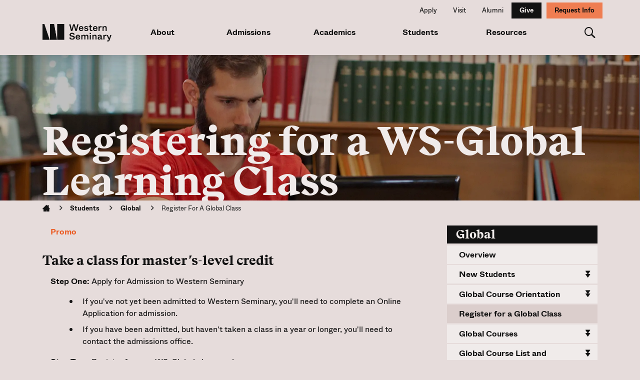

--- FILE ---
content_type: text/html; charset=utf-8
request_url: https://www.westernseminary.edu/students/online/register-for-an-online-class
body_size: 18975
content:
<!DOCTYPE html>
<html xmlns="http://www.w3.org/1999/xhtml" xml:lang="en-us" lang="en-us" dir="ltr">
<head>
	<meta http-equiv="X-UA-Compatible" content="IE=edge">
	<meta name="viewport" content="width=device-width, initial-scale=1.0">
	<meta property="fb:app_id" content="365114586887924">
	<meta name="twitter:dnt" content="on">
	<link rel="manifest" href="/manifest.webmanifest">
	<link rel="apple-touch-icon" sizes="180x180" href="/icons/apple-touch-icon.png">
	<link rel="icon" type="image/png" sizes="32x32" href="/icons/favicon-32x32.png">
	<link rel="icon" type="image/png" sizes="16x16" href="/icons/favicon-16x16.png">
	<link rel="mask-icon" href="/icons/safari-pinned-tab.svg" color="#c92032">
	<meta name="apple-mobile-web-app-title" content="Western Seminary">
	<meta name="application-name" content="Western Seminary">
	<meta name="msapplication-config" content="/icons/browserconfig.xml">
	<meta name="msapplication-TileColor" content="#c92032">
	<meta name="theme-color" content="#ffffff">

	<!-- Google Tag Manager -->
	<script>
	dataLayer = [];
	</script>
	<script>(function(w,d,s,l,i){w[l]=w[l]||[];w[l].push({'gtm.start':
	new Date().getTime(),event:'gtm.js'});var f=d.getElementsByTagName(s)[0],
	j=d.createElement(s),dl=l!='dataLayer'?'&l='+l:'';j.async=true;j.src=
	'https://www.googletagmanager.com/gtm.js?id='+i+dl;f.parentNode.insertBefore(j,f);
	})(window,document,'script','dataLayer','GTM-WHVQHJ3');</script>
	<!-- End Google Tag Manager -->

	<link href="/templates/westernseminary/favicon.ico" rel="icon" type="image/vnd.microsoft.icon">

	<base href="https://www.westernseminary.edu/students/online/register-for-an-online-class">
	<meta http-equiv="content-type" content="text/html; charset=utf-8">
	<title>Register for a Global Class - Western Seminary</title>
	<link href="/templates/westernseminary/favicon.ico" rel="shortcut icon" type="image/vnd.microsoft.icon">
	<link href="/templates/westernseminary/css/ws-style.css?001ec4796857a03a195c35c507566126" rel="stylesheet" type="text/css">
	<link href="/templates/westernseminary/css/custom.css" rel="stylesheet" type="text/css">
	<link href="/media/mci/css/layout.css" rel="stylesheet" type="text/css">
	<script src="/templates/westernseminary/js/jquery.min.js" type="text/javascript"></script>
	<script type="text/javascript">
if(typeof(Storage)!=='undefined'){if(!(/:\/\/www\.westernseminary.edu/i.test(document.referrer))){sessionStorage.source=(document.referrer)?document.referrer:'Direct Link'}}
	</script>
<!--[if lt IE 9]>
	<script src="/media/jui/js/html5.js"></script>
	<![endif]-->

</head>
<body class="site yellow-green com_content view-article no-layout no-task itemid-487 template-default device-desktop">

	<!-- Google Tag Manager (noscript) -->
	<noscript><iframe src="https://www.googletagmanager.com/ns.html?id=GTM-WHVQHJ3" height="0" width="0" style="display:none;visibility:hidden"></iframe></noscript>
	<!-- End Google Tag Manager (noscript) -->

		<noscript id="nojs">
	<div>Javascript is turned off in your browser. Our website uses Javascript extensively and you will not be able to navigate the site. Please <a href="http://www.enable-javascript.com/">enable Javascript</a> in your browser.</div></noscript>
    <div id="omnilert" style="display:none"></div>
	

	<header>

		<div id="fixedbar">
			<div class="container">
				<div id="fixedbarinner" class="d-flex align-items-stretch justify-content-between">
					<div class="fixedbarmenu" id="fixedbarmenu"><ul class="nav menu">
<li class="item-123"><a href="/admissions/apply">Apply</a></li><li class="item-2128"><a href="/admissions/visit-us">Visit</a></li><li class="item-1912"><a href="/alumni/experience">Alumni</a></li><li class="item-125"><a href="/alumni/give">Give</a></li><li class="item-2029"><a href="/get-info">Request Info</a></li></ul>
</div>
				</div>
			</div>
		</div>

		<nav id="header">
			<div id="headercontainer">
				<div class="container d-flex justify-content-between align-items-center">
					<a href="/" class="navbar-brand"><img src="/templates/westernseminary/images/western-logo_504x128.png" alt="Western Seminary Logo" width="200px" class="nolazyload"></a>

					<div id="siteMenu">
						<div class="menu-expands">
							<ul class="nav menu">
<li class="item-1910 deeper parent"><a href="/about">About</a><div class="mm">
<div class="container">
<div class="d-flex">
<div class="mm-startspacer"> </div>
<div class="mm-title">
<h3>About</h3>
<p>Find out what sets Western Seminary apart.</p>
</div>
<div class="mm-menu">
<div class="row"><ul class="nav-child unstyled"><li class="item-210"><a href="/about/mission">Our Vision and Mission</a></li><li class="item-130"><a href="/about/what-we-believe">What We Believe</a></li><li class="item-2316"><a href="/about/locations">Locations</a></li><li class="item-211"><a href="/about/history">History</a></li><li class="item-218"><a href="/about/accreditation">Accreditation</a></li></ul><ul class="nav-child unstyled">
<li class="item-690"><a href="/about/leadership">Leadership</a></li><li class="item-1946"><a href="/about/news-events">News &amp; Updates</a></li><li class="item-2081"><a href="/about/publications">Publications</a></li><li class="item-2216"><a href="/about/statistics">Statistics</a></li><li class="item-197"><a href="/about/employment">Employment</a></li></ul></div>
</div>
</div>
</div>
</div></li><li class="item-116 deeper parent"><a href="/admissions">Admissions</a><div class="mm">
<div class="container">
<div class="d-flex">
<div class="mm-startspacer"> </div>
<div class="mm-title">
<h3>Admissions</h3>
<p>Take the next steps in pursuing a gospel-centered education.</p>
</div>
<div class="mm-menu">
<div class="row"><ul class="nav-child unstyled"><li class="item-122 parent"><a href="/admissions/visit-us">Visit Us</a></li><li class="item-203 parent"><a href="/admissions/tuition-fees">Tuition and Fees</a></li><li class="item-131 parent"><a href="/admissions/financial-aid">Financial Aid</a></li><li class="item-133 parent"><a href="/admissions/apply">Apply</a></li><li class="item-2496"><a href="/admissions/multnomah-teach-out">Multnomah Teach-Out</a></li></ul><ul class="nav-child unstyled">
<li class="item-128"><a href="/admissions/why">Why Western?</a></li><li class="item-778"><a href="/admissions/why-go-to-seminary">Why Go to Seminary?</a></li><li class="item-214"><a href="/admissions/accessible-scheduling">Flexible Scheduling</a></li><li class="item-251 parent"><a href="/admissions/international-students">International Students</a></li><li class="item-1478"><a href="/admissions/partnerships">Church Partnerships</a></li><li class="item-2093 hide"><a href="/admissions/schedule-call">Schedule a Call</a></li><li class="item-2228"><a href="/admissions/meet-our-team">Meet Our Team</a></li></ul></div>
</div>
</div>
</div>
</div></li><li class="item-119 deeper parent"><a href="/academics">Academics</a><div class="mm">
<div class="container">
<div class="d-flex">
<div class="mm-startspacer"> </div>
<div class="mm-title">
<h3>Academics</h3>
<p>Discover the foundational elements of a transformative education.</p>
</div>
<div class="mm-menu">
<div class="row"><ul class="nav-child unstyled"><li class="item-2062 parent"><a href="/academics/masters-degrees">Master's Degrees</a></li><li class="item-2063 parent"><a href="/academics/advanced-degrees">Advanced Degrees</a></li><li class="item-2498"><a href="/academics/counseling">Counseling</a></li><li class="item-2055"><a href="/academics/online-degrees">Online Degrees</a></li><li class="item-2064 parent"><a href="/academics/certificates-diplomas">Certificates &amp; Diplomas</a></li><li class="item-2065 parent"><a href="/academics/cohort-landing">Cohorts</a></li></ul><ul class="nav-child unstyled">
<li class="item-129 parent"><a href="/academics/faculty">Faculty</a></li><li class="item-1154"><a href="/catalog">Catalog</a></li><li class="item-212 parent"><a href="/academics/study-tours">Israel Study Tour</a></li><li class="item-1778"><a href="/dissertation">Dissertation / Thesis</a></li><li class="item-2318"><a href="/academics/threshold">Threshold</a></li></ul></div>
</div>
</div>
</div>
</div></li><li class="item-117 active deeper parent"><a href="/students">Students</a><div class="mm">
<div class="container">
<div class="d-flex">
<div class="mm-startspacer"> </div>
<div class="mm-title">
<h3>Students</h3>
<p>Maximize your learning with these tools, resources, and connections.</p>
</div>
<div class="mm-menu">
<div class="row"><ul class="nav-child unstyled"><li class="item-174 active parent"><a href="/students/online">Global</a></li><li class="item-175 parent"><a href="/students/portland">Portland</a></li><li class="item-176 parent"><a href="/students/sanjose">San Jose</a></li></ul><ul class="nav-child unstyled">
<li class="item-1135"><a href="/schedules">Class Schedules</a></li><li class="item-1878 parent"><a href="/students/library">Library</a></li><li class="item-1137"><a href="/academic-calendar">Resources</a></li><li class="item-2126"><a href="https://www.westernseminary.edu/sis" target="_blank" rel="noopener noreferrer">S.I.S.</a></li><li class="item-1347"><a href="/syllabi">Syllabi</a></li><li class="item-2134"><a href="/students/writing-center">Writing Center</a></li></ul></div>
</div>
</div>
</div>
</div></li><li class="item-118 hide deeper parent"><a href="/alumni">Alumni</a><div class="mm">
<div class="container">
<div class="d-flex">
<div class="mm-startspacer"> </div>
<div class="mm-title">
<h3>Alumni</h3>
<p>Keep learning and keep in touch even after your training is complete</p>
</div>
<div class="mm-menu">
<div class="row"><ul class="nav-child unstyled"><li class="item-1162 parent"><a href="/alumni/experience">Alumni Experience</a></li><li class="item-363 parent"><a href="/alumni/give">Give</a></li></ul></div>
</div>
</div>
</div>
</div></li><li class="item-120 deeper parent"><a href="/resources">Resources</a><div class="mm">
<div class="container">
<div class="d-flex">
<div class="mm-startspacer"> </div>
<div class="mm-title">
<h3>Outreach</h3>
<p>These gospel-centered ministries and resources expand our service to the church.</p>
</div>
<div class="mm-menu">
<div class="row"><ul class="nav-child unstyled"><li class="item-151"><a href="http://www.anewdaycounseling.org/">A New Day Counseling Center</a></li><li class="item-2595"><a href="/resources/leadership-development">Advanced Leadership Development</a></li><li class="item-2127"><a href="/alumni/experience">Alumni</a></li><li class="item-2223"><a href="https://www.cpf.westernseminary.edu/" target="_blank" rel="noopener noreferrer">Center for Pastoral Flourishing</a></li></ul><ul class="nav-child unstyled">
<li class="item-712"><a href="/resources/center-diaspora-relational-research">Center of Diaspora &amp; Relational Research</a></li><li class="item-1903"><a href="https://transform.westernseminary.edu/podcasts" target="_blank" rel="noopener noreferrer">Food Trucks in Babylon Podcast</a></li><li class="item-937"><a href="http://www.regenerationproject.org" title="ReGeneration Project">ReGeneration Project</a></li><li class="item-988"><a href="https://transform.westernseminary.edu/" target="_blank" rel="noopener noreferrer">Transform </a></li></ul></div>
</div>
</div>
</div>
</div></li><li class="item-1186 hide deeper parent"><a href="/departments">Departments</a><ul class="nav-child unstyled"><li class="item-144 parent"><a href="/departments/portland-counseling">Portland Counseling</a></li><li class="item-145"><a href="/departments/sanjose-counseling">San Jose Counseling </a></li></ul></li></ul>

						</div>
						<div class="menu-mobile">
							<ul class="nav menu">
<li class="item-123"><a href="/admissions/apply">Apply</a></li><li class="item-2128"><a href="/admissions/visit-us">Visit</a></li><li class="item-1912"><a href="/alumni/experience">Alumni</a></li><li class="item-125"><a href="/alumni/give">Give</a></li><li class="item-2029"><a href="/get-info">Request Info</a></li></ul>

						</div>
					</div>

					<!-- SEARCH FUNCTION -->
					<div id="searchbox" autocomplete="off" class="container">
						<input type="text" name="q" maxlength="100" id="cse-input" autocomplete="off" placeholder="Search...">
						<div id="cse-cancel">x</div>
					</div>

					<div class="d-flex align-items-center">
							<!-- for mobile only -->
						<button id="siteMenuToggler" type="button">
							E
						</button>

							<!-- for mobile and desktop -->
						<div class="searchbtn">
							<a id="searchbtn" href="#">m <!-- icon for search from font --></a>
						</div>
					</div>
					<!-- END: SEARCH FUNCTION -->
				</div>
			</div>
		</nav>

		<div id="megamenu_bottom">
		</div>

		<div id="darkenpage">
		</div>

	</header>


    
    		<div id="headerimage">
					<div class="moduletable">
						

<div class="custom">
	<p><picture data-imgurl="/files/headers/Students-Register-for-Online-Course.jpg"><source type="image/jp2" data-srcset="/optimg/726e7b9476a6b0a795240b54f6f0b736/o_0349b454bb629316491656fb7310dc1e_2200w_2200w40q.jp2 2200w,/optimg/726e7b9476a6b0a795240b54f6f0b736/o_0349b454bb629316491656fb7310dc1e_2200w_1200w40q.jp2 1200w,/optimg/726e7b9476a6b0a795240b54f6f0b736/o_0349b454bb629316491656fb7310dc1e_2200w_992w40q.jp2 992w,/optimg/726e7b9476a6b0a795240b54f6f0b736/o_0349b454bb629316491656fb7310dc1e_2200w_768w40q.jp2 768w,/optimg/726e7b9476a6b0a795240b54f6f0b736/o_0349b454bb629316491656fb7310dc1e_2200w_576w40q.jp2 576w"></source><source type="image/webp" data-srcset="/optimg/726e7b9476a6b0a795240b54f6f0b736/o_0349b454bb629316491656fb7310dc1e_2200w_2200w60q.webp 2200w,/optimg/726e7b9476a6b0a795240b54f6f0b736/o_0349b454bb629316491656fb7310dc1e_2200w_1200w60q.webp 1200w,/optimg/726e7b9476a6b0a795240b54f6f0b736/o_0349b454bb629316491656fb7310dc1e_2200w_992w60q.webp 992w,/optimg/726e7b9476a6b0a795240b54f6f0b736/o_0349b454bb629316491656fb7310dc1e_2200w_768w60q.webp 768w,/optimg/726e7b9476a6b0a795240b54f6f0b736/o_0349b454bb629316491656fb7310dc1e_2200w_576w60q.webp 576w"></source><source type="image/vnd.ms-photo" data-srcset="/optimg/726e7b9476a6b0a795240b54f6f0b736/o_0349b454bb629316491656fb7310dc1e_2200w_2200w60q.jxr 2200w,/optimg/726e7b9476a6b0a795240b54f6f0b736/o_0349b454bb629316491656fb7310dc1e_2200w_1200w60q.jxr 1200w,/optimg/726e7b9476a6b0a795240b54f6f0b736/o_0349b454bb629316491656fb7310dc1e_2200w_992w60q.jxr 992w,/optimg/726e7b9476a6b0a795240b54f6f0b736/o_0349b454bb629316491656fb7310dc1e_2200w_768w60q.jxr 768w,/optimg/726e7b9476a6b0a795240b54f6f0b736/o_0349b454bb629316491656fb7310dc1e_2200w_576w60q.jxr 576w"></source><img title="Western Seminary Register for an Online Course" alt="Western Seminary Register for an Online Course" data-src="/optimg/726e7b9476a6b0a795240b54f6f0b736/o_0349b454bb629316491656fb7310dc1e_2200w_2200w60q.jpg" data-srcset="/optimg/726e7b9476a6b0a795240b54f6f0b736/o_0349b454bb629316491656fb7310dc1e_2200w_2200w60q.jpg 2200w,/optimg/726e7b9476a6b0a795240b54f6f0b736/o_0349b454bb629316491656fb7310dc1e_2200w_1200w60q.jpg 1200w,/optimg/726e7b9476a6b0a795240b54f6f0b736/o_0349b454bb629316491656fb7310dc1e_2200w_992w60q.jpg 992w,/optimg/726e7b9476a6b0a795240b54f6f0b736/o_0349b454bb629316491656fb7310dc1e_2200w_768w60q.jpg 768w,/optimg/726e7b9476a6b0a795240b54f6f0b736/o_0349b454bb629316491656fb7310dc1e_2200w_576w60q.jpg 576w" class=" lazyload"><noscript><img title="Western Seminary Register for an Online Course" alt="Western Seminary Register for an Online Course" src="/optimg/726e7b9476a6b0a795240b54f6f0b736/o_0349b454bb629316491656fb7310dc1e_2200w_2200w60q.jpg" srcset="/optimg/726e7b9476a6b0a795240b54f6f0b736/o_0349b454bb629316491656fb7310dc1e_2200w_2200w60q.jpg 2200w,/optimg/726e7b9476a6b0a795240b54f6f0b736/o_0349b454bb629316491656fb7310dc1e_2200w_1200w60q.jpg 1200w,/optimg/726e7b9476a6b0a795240b54f6f0b736/o_0349b454bb629316491656fb7310dc1e_2200w_992w60q.jpg 992w,/optimg/726e7b9476a6b0a795240b54f6f0b736/o_0349b454bb629316491656fb7310dc1e_2200w_768w60q.jpg 768w,/optimg/726e7b9476a6b0a795240b54f6f0b736/o_0349b454bb629316491656fb7310dc1e_2200w_576w60q.jpg 576w"></noscript></picture></p></div>
		</div>
	
			<div id="headerimagetitle">
				<div class="container">
				<div class="inner">Registering for a WS-Global Learning Class</div>
				</div>
			</div>
		</div>
	

	

	
		<div class="container" id="main">
							<div id="breadcrumbs">
							<div class="moduletable">
						
<ul class="breadcrumb" xmlns:v="http://rdf.data-vocabulary.org/#">
	<li typeof="v:Breadcrumb"><a href="/" class="pathway" rel="v:url" property="v:title">Western Seminary</a><span class="divider"></span></li><li typeof="v:Breadcrumb"><a href="/students" class="pathway" rel="v:url" property="v:title">Students</a><span class="divider"></span></li><li typeof="v:Breadcrumb"><a href="/students/online" class="pathway" rel="v:url" property="v:title">Global</a><span class="divider"></span></li><li><span>Register for a Global Class</span></li></ul>
		</div>
	
				</div>
			
			<div class="row">
				

				<main class="col-lg-8 content">
					
					<div id="system-message-container">
	</div>

					<article class="item-page">
		<h1>
			Registering for a WS-Global Learning Class		</h1>


	
	


	
		<p><a href="https://youtu.be/SldmQ5wejJk" target="_blank">Promo</a></p>
<h5>Take a class for master 's-level credit</h5>
<p><strong>Step One:</strong> Apply for Admission to Western Seminary</p>
<ul>
<li>If you've not yet been admitted to Western Seminary, you'll need to complete an Online Application for admission.</li>
<li>If you have been admitted, but haven't taken a class in a year or longer, you'll need to contact the admissions office.</li>
</ul>
<p><strong>Step Two:</strong> Register for your WS-Global class or classes.</p>
<p style="margin-left: 30px;"><a href="https://apps.westernseminary.edu/sis/login.php" class="button-cyan">Register for a WS-Global Class</a></p>
<h3>Registering at WS-Global for Spring 2026</h3>
<p>*(Open registration begins in <strong>June</strong> through S.I.S.).</p>
<table>
<tbody>
<tr><th colspan="3"><span style="font-size: 18pt;"><strong><strong>What types and formats of courses are offered at Global?</strong></strong></span></th></tr>
<tr>
<td colspan="2">
<p>1.  <strong>Standard Format Courses</strong> (predominantly asynchronous with some synchronous elements) are created by the original instructor/designer who did the course videos.  The Global staff and the “Instructor of Record” keep the course up to date on each scheduled semester.  </p>
<p>2.  <strong>“Online LIVE” Format Courses</strong> (featuring weekly web conference calls) are prepared to have weekly synchronous meetings with the class.   They may contain a variety of other elements including course videos.  "Online LIVE" classes are open to every Western student and scheduled with distance students in mind.</p>
<p>3.  <strong>The Threshold Format Courses</strong> (residential intensives sponsored by Global) meet during one week of each semester.   They are created especially for students at a distance or with time restraints to have an opportunity to take a class at a residential campus (in person).</p>
<p>4. <strong> Cohort Format Courses</strong> (with face-to-face instruction) The "Cohort" format has students working through their program in a group.</p>
<p><strong>5.  FLEX Format Courses</strong> (residential courses with web conference connection) The FLEX section is for those needing the web conference connection to a residential class.   This format applies to 0-3 courses a year at the instructor's discretion.</p>
<p><strong>6.  ADAPTIVE Format Course </strong>(In-person or Web-conferences) Meeting times are agreed upon between the student and instructor, often before or after the class starts.   These will usually be small and advanced content classes. </p>
<p><strong>    * If you have further questions about any of these, please consider contacting your academic advisor.</strong></p>
</td>
<td></td>
</tr>
</tbody>
</table>
<p class="box-info">If you are nearing graduation and do not find the WS-Global class you are looking for, please refer to the "Directed Study Course" directions below.</p>
<h5><strong>Scheduled Classes - Spring 2026:</strong></h5>
<h5>Biblical Languages (NT &amp; OT)</h5>
<p style="margin: 0in 0in 0.0001pt 30px;"><strong>NT 521 (3crs) </strong>Greek 1 - Grammar - Lectures by Dr. Eng or Dr. Schreiner<br>             <a href="https://vimeo.com/752183672/bafa8db569" target="_blank">(Course Sample)</a><strong><br>NT 522 (OL) (3crs) </strong>Greek 2 - Grammar and Syntax<br>             ("<strong>Online LIVE</strong>" Option w/Amber Dillon, Ph.D.)  <strong><br>NT 555 (2crs) </strong>Hope as Exiles: Exegesis of 1 Peter -  (Cross-listed with BL 555) <br>             - Lectures by Dr. Patrick Schreiner  <a href="https://vimeo.com/752689420/9e519b8fc7" target="_blank">(Course Sample)</a><strong><br>OT 522 (OL) (3crs) </strong>Hebrew 2 -  Hebrew Grammar and Reading Narrative Texts<br>             ("<strong>Online LIVE</strong>" Option w/<a href="/academics/faculty/jan-verbruggen" target="_blank">Dr. Jan Verbruggen</a>) </p>
<h5>Biblical Literature  (BL)</h5>
<p style="margin: 0in 0in 0.0001pt 30px;"><strong>BL 501 (4crs) </strong> Interpreting Genesis to Song of Solomon - Lectures by<br>              Dr. Jordan Scheetz  <a href="https://vimeo.com/739808800/19a62d854a" target="_blank">(Course Sample)</a><strong><br>BL 502 (4crs) </strong> Interpreting the Prophets and Gospels - Lectures by<br>              Dr. J. Carl Laney <a href="https://vimeo.com/751713199/f64fd51515" target="_blank">(Course Sample)</a><strong><br>BL 503 (OL) (4crs) </strong> Interpreting Acts to Revelation ("<strong>Online LIVE</strong>" Option w/<br>             <a href="/academics/faculty/richard-blaylock" target="_blank">Richard Blaylock, Ph.D.</a> <strong><br>BL 555 (2crs) </strong>Hope as Exiles: Exposition of 1 Peter -  (Cross-listed with NT 555)<br>             - Lectures by Dr. Patrick Schreiner <a href="https://vimeo.com/752689420/9e519b8fc7" target="_blank">(Course Sample)</a><strong></strong></p>
<h5>Biblical Theology (BT)</h5>
<p style="margin-left: 30px;"><strong>BT 501 (2crs)</strong> Hermeneutics - Lectures by Dr. Todd Miles <a href="https://vimeo.com/618122885/9f2bdc8176" target="_blank">(Course Sample)<br></a><strong>BT 501T (2crs) </strong>Hermeneutics - w/ <a href="/academics/faculty/daniel-k-eng" target="_blank">Dr. Daniel K. Eng</a><br><a href="/academics/faculty/stephen-stallard" target="_blank">               </a>(Portland/Global<strong> THRESHOLD</strong>) Feb. 25-26 (Wed-Thur)<br><strong>BT 570 (OL) (1cr) </strong>Unleashing God’s Powerful Word: The Practice and Art of<br>               Biblical Application ("<strong>Online LIVE</strong>" Option w/Russ Meek, Ph.D.)  <a href="https://youtu.be/ZJ3oUCp9vYg" target="_blank">(Promo)</a></p>
<h5>Chaplaincy Ministry (CA)</h5>
<p style="margin-left: 30px;"><strong>CA 506 (1cr) </strong>Military Chaplaincy <a href="/students/online/directed-study-course-request" target="_blank">(Directed Study Option Only)</a><strong><br></strong></p>
<h5>Church History (CH)</h5>
<p style="margin-left: 30px;"><strong>CH 501 (OL) (4crs)  </strong>Wisdom from Church History<br>             (<strong>"Online LIVE</strong>" Option w/ Matthew Raley, Ph.D) <a href="https://youtu.be/rx3tNUWgLIA" target="_blank">(Promo)</a><strong><br>CH 502 (OL) (2crs)  </strong>Insight and Inspiration from Church History<br>             ("<strong>Online LIVE</strong>" Option w/ Matthew Raley, Ph.D) <a href="https://youtu.be/rx3tNUWgLIA" target="_blank">(Promo)</a><strong><br>CH 517 (OL) (2crs) </strong> Historical Spirituality and Practice<br>             ("<strong>Online LIVE</strong>" Option w/ <a href="/academics/faculty/andrew-pack" target="_blank">Andrew Pack</a>, Ed.D.)</p>
<h5>Christian Spirituality (CS)</h5>
<p style="margin-left: 30px;"><strong>CS 501 (OL) (2crs) </strong>Introduction to Christian Spirituality<br>              ("<strong>Online LIVE</strong>" Option w/ Jon L. Raibley, Ed.D.) <a href="https://westernseminary-my.sharepoint.com/:v:/g/personal/jraibley_westernseminary_edu/EY8TcUZ7VaVMq8VYyqcP5sUBWnmOp2FpkpKzR1n09QcRWw?e=abhWof" target="_blank">(Promo)</a><strong><br>CS 502 (2crs) </strong>Practicing Christian Spirituality - Lectures by<br>              Dr. Andrew Pack <a href="https://vimeo.com/1002959252/f220a4268d" target="_blank">(Course Sample)</a><strong><br>CS 502T (2crs) </strong>Practicing Christian Spirituality - w/ <a href="/academics/faculty/andrew-pack" target="_blank">Dr. Andrew Pack</a><br>             (Feb 23-24 - Portland/Global "<strong>THRESHOLD</strong>"<strong> </strong>Mon-Tue)<br><strong>CS 517 (OL) (2crs)  </strong>Historical Spirituality and Practice -A.Pack<br>             ("<strong>Online LIVE</strong>" Option w/ <a href="/academics/faculty/andrew-pack" target="_blank">Andrew Pack</a>, Ed.D.)<strong><br></strong></p>
<h5>Intercultural Studies (IS)</h5>
<p style="margin-left: 30px;"><strong>IS 510 (OL) (2crs) </strong>Intercultural Communications - ("<strong>Online LIVE</strong>" Option w/<br>             Mark Hedinger, DIS &amp; Haren Hedinger, Ed.D.) (Promo)</p>
<h5>Ministry Formation (MF)</h5>
<p style="margin-left: 30px;"><strong>MF 501 (2crs) </strong>Foundations of Ministry Formation- Lectures by<br>               Dr. Andrew Pack <a href="https://vimeo.com/998432431/1a61ae205c?share=copy" target="_blank">(Course Sample)   </a><br><strong>MF 531 (1cr)</strong> Ministry Formation I by Dr. Ron Marrs-<a href="https://youtu.be/HoLfa80H2k8?si=ULx8cLV6FgUvAdZW" target="_blank">(Promo)</a> &amp; Dr. Jon Raibley-<a href="https://vimeo.com/1012859651/e438a15fc2" target="_blank">(Promo)</a><br> <strong>MF 532 (1cr)</strong> Ministry Formation II by Dr. Ron Marrs &amp; Dr. Jon Raibley</p>
<h5>Ministry Leadership (ML)</h5>
<p><strong>   ML 501 (2crs)</strong> Theology and Practice of Gospel-Centered Ministry<br>                 Lectures by  Dr. Stephen Stallard <a href="https://vimeo.com/1012856912/2a906627f4" target="_blank">(Promo)</a><strong><br>   ML 503 (2crs) </strong>Nurturing Faithful Disciples, Lectures by <strong><br>                   </strong>Dr. Ron Marrs <a href="https://vimeo.com/1012862782/9fcc95619b" target="_blank">(Promo)</a><br><strong>   ML 504 (OL) (2crs)</strong> Taking the Gospel to Diverse Cultures <a href="https://vimeo.com/933881337/e80f84cf9c?share=copy" target="_blank">(Course Sample)</a><strong><br>                 </strong>  ("<strong>Online LIVE</strong>" Option w/ Dr. Stephen Stallard)<br><strong>   ML 505 (2crs)</strong> Applied Pastoral Counseling: Caring for People in a Broken World, <br>                   Lectures by Dr. Jeremiah Peck <a href="https://vimeo.com/1038740694/6bec736014" target="_blank">(Promo)</a><br><strong>   ML 506 (2crs)</strong> Ministerial Ethics, Lectures by Dr. Kwak &amp; Dr. Mathews <br>                   <a href="https://vimeo.com/754021274/18a94a6cee" target="_blank"> (Course Sample) </a><strong><br>   ML 531 (2crs) </strong>Philosophy for Public Theology - Lectures by Dr. Andrew Pack <strong><br>                      </strong>(Cross-listed with TH 531) <a href="https://vimeo.com/889283826/a2018aa237?share=copy" target="_blank">(Course Sample) </a><strong><br>   ML 570 (OL) (1cr) </strong>- A Coach Approach to Ministry <a href="https://youtu.be/NELQURNKBg0" target="_blank">(Promo)</a><br>                    ("<strong>Online LIVE</strong>" Option w/ Benjamin Olsen, PCC)</p>
<h5>Pastoral Theology (PT)</h5>
<p><strong>   PT 514 (2crs) </strong>Theology and the Practice of Congregational Worship w/<br>               <a href="/academics/faculty/andrew-pack" target="_blank">Dr. Andrew Pack</a> Cross-listed with TH 514) <strong><br></strong><strong></strong></p>
<h5>Research Studies (RE)</h5>
<p>     <strong>N/A </strong><a href="/students/online/global-campus-courses/course-and-program-schedules" target="_blank">(Next Fall 2026)</a><strong><br></strong></p>
<h5>Theology (TH)</h5>
<p style="margin-left: 30px;"><strong> TH 501 (4crs) </strong>Knowing the Living God: Theology I - Lectures by <br>               Dr. Gerry Breshears  <a href="https://vimeo.com/751851217/9a6199dfcf" target="_blank">(Course Sample) </a><strong><br> TH 502 T (4crs) </strong>Glorifying the Word of Life: Theology II w/ <a href="/academics/faculty/todd-miles" target="_blank">Dr. Todd Miles</a><strong></strong><strong><br>            </strong>   (Portland/Global "<strong>THRESHOLD</strong>") Feb 23-26 (Mon-Thur)<br><strong>TH 503 (4crs) </strong>Living as the Community of the Spirit: Theology III<strong><br>    </strong>            Lectures by Dr. Gerry Breshears <a href="https://vimeo.com/751874478/3a732539cd" target="_blank"> (Course Sample)</a><br><strong>TH 504 (2crs)</strong> Integration of Ministry and Theology - Lectures by <br>                Dr. Gerry Breshears &amp; Guests <a href="https://vimeo.com/752732100/b062123c13" target="_blank">(Course Sample)</a><strong><br>TH 514 (2crs) </strong>Theology and the Practice of Congregational Worship w/<br>           <a href="/academics/faculty/andrew-pack" target="_blank">Dr. Andrew Pack</a> Cross-listed with PT 514)<strong><br>TH 531 (2crs) </strong>Philosophy for Public Theology - Lectures by Dr. Andrew Pack <br>           (Cross-listed with ML 531) <a href="https://vimeo.com/889283826/a2018aa237?share=copy" target="_blank">(Course Sample) </a><strong><br></strong></p>
<h5>Women's Transformational Leadership   (WL)</h5>
<p><strong>       </strong><strong>WL506 (2crs) </strong>Dev. &amp; Deliver Life-Changing Bible Messages (<strong>FLEX</strong>)<br>                  Fri/Sat. Jan. 23-24 and Fri Sat. Mar. 20-21, w/ Dr. Phyllis Bennett</p>
<h5>Youth Ministry   (YM)</h5>
<p>       <strong> YM 503 (AD (1) </strong>Spiritual Formation of Youth - ("<strong>ADAPTIVE</strong>" Option<br>                  w/ Dr. Ron Marrs) <a href="https://youtu.be/PkfQ5FSoFes" target="_blank">(Promo)</a></p>
<h5>"Portland THRESHOLD" Schedule <strong><em><a href="https://vimeo.com/726123065/b7cfdd8ddc" target="_blank">(Promo)</a></em></strong></h5>
<p style="margin-left: 30px;"><strong>CS 502T (2crs) </strong>Practicing Christian Spirituality - w/ <a href="/academics/faculty/andrew-pack" target="_blank">Dr. Andrew Pack</a><br>             (Feb 23-24 - Portland/Global "<strong>THRESHOLD</strong>" Mon-Tue)<br><strong>BT 501T (2crs) </strong>Hermeneutics - w/ <a href="/academics/faculty/daniel-k-eng" target="_blank">Dr. Daniel K. Eng</a><br><a href="/academics/faculty/stephen-stallard" target="_blank">                 </a>(Portland/Global<strong> THRESHOLD</strong>) Feb. 25-26 (Wed-Thur)<br><strong> TH 502 T (4crs) </strong>Glorifying the Word of Life: Theology II w/ <a href="/academics/faculty/todd-miles" target="_blank">Dr. Todd Miles</a><strong><br>            </strong>   (Portland/Global "<strong>THRESHOLD</strong>") Feb 23-26 (Mon-Thur)<strong><br></strong></p>
<p style="margin-left: 30px;"><strong><a href="https://apps.westernseminary.edu/sis/login.php" class="button-cyan">Register for a WS-Global Class</a></strong></p>
<hr>
<h4><strong><span style="background-color: #ffffff;">Special Registrations<br></span></strong></h4>
<ul class="list-no-indent list-documents list-spaced-double">
<li><strong><a href="/files/documents/forms/SPECIAL_-_Registration_Request.pdf" target="_blank">Special Registrations - Explanations and Instructions</a> </strong>(Directed studies/ Independent studies / Individualized studies)</li>
<li><strong><span style="font-size: 16px;"></span><a href="/students/online/directed-study-course-request" target="_blank" title="Directed Study Request"><span style="font-size: 16px;"><strong>"WS-Global - Directed Study Course Request"</strong></span> </a> <br>We believe it is in your best interest to take our courses in a learning community with other students.  However, if you are unable to take a course in the semester as shown on our posted schedule, you may fill out the form at this link to request consideration to take the course as a directed study </strong>(Not available for courses offered only in the “<strong>Online LIVE</strong>” course format). <br>- WS-Global Directed Study request for Sp26 can only be submitted on/after Oct 1, 2025<br>- WS-Global Directed Study request for Su26 can only be submitted on/after Feb. 1, 2026<br>- WS Global Directed Study request for F26 can only be submitted on/after June 1, 2026</li>
</ul>
<h4><strong>To Drop a Class</strong></h4>
<p style="margin-left: 30px;"><strong>If, for whatever reason, you find that you need to drop a class, please drop the class online in <strong><a href="https://apps.westernseminary.edu/sis/login.php" target="_blank">SIS</a></strong>. Please note that drops will incur a $ 50-course drop fee after the open registration window.</strong></p>
<p> </p>
<div id="_mcePaste" class="mcePaste" data-mce-bogus="1" style="position: absolute; left: -40px; top: 4871px; width: 10px; height: 10px; overflow: hidden;"><!-- [if gte mso 9]><xml>
 <o:OfficeDocumentSettings>
  <o:AllowPNG/>
 </o:OfficeDocumentSettings>
</xml><![endif]--> <!-- [if gte mso 9]><xml>
 <w:WordDocument>
  <w:View>Normal</w:View>
  <w:Zoom>0</w:Zoom>
  <w:TrackMoves/>
  <w:TrackFormatting/>
  <w:DoNotShowRevisions/>
  <w:DoNotPrintRevisions/>
  <w:DoNotShowInsertionsAndDeletions/>
  <w:DoNotShowPropertyChanges/>
  <w:PunctuationKerning/>
  <w:ValidateAgainstSchemas/>
  <w:SaveIfXMLInvalid>false</w:SaveIfXMLInvalid>
  <w:IgnoreMixedContent>false</w:IgnoreMixedContent>
  <w:AlwaysShowPlaceholderText>false</w:AlwaysShowPlaceholderText>
  <w:DoNotPromoteQF/>
  <w:LidThemeOther>EN-US</w:LidThemeOther>
  <w:LidThemeAsian>X-NONE</w:LidThemeAsian>
  <w:LidThemeComplexScript>X-NONE</w:LidThemeComplexScript>
  <w:Compatibility>
   <w:BreakWrappedTables/>
   <w:SnapToGridInCell/>
   <w:WrapTextWithPunct/>
   <w:UseAsianBreakRules/>
   <w:DontGrowAutofit/>
   <w:SplitPgBreakAndParaMark/>
   <w:EnableOpenTypeKerning/>
   <w:DontFlipMirrorIndents/>
   <w:OverrideTableStyleHps/>
  </w:Compatibility>
  <m:mathPr>
   <m:mathFont m:val="Cambria Math"/>
   <m:brkBin m:val="before"/>
   <m:brkBinSub m:val="&#45;-"/>
   <m:smallFrac m:val="off"/>
   <m:dispDef/>
   <m:lMargin m:val="0"/>
   <m:rMargin m:val="0"/>
   <m:defJc m:val="centerGroup"/>
   <m:wrapIndent m:val="1440"/>
   <m:intLim m:val="subSup"/>
   <m:naryLim m:val="undOvr"/>
  </m:mathPr></w:WordDocument>
</xml><![endif]--> <!-- [if gte mso 9]><xml>
 <w:LatentStyles DefLockedState="false" DefUnhideWhenUsed="false"
  DefSemiHidden="false" DefQFormat="false" DefPriority="99"
  LatentStyleCount="376">
  <w:LsdException Locked="false" Priority="0" QFormat="true" Name="Normal"/>
  <w:LsdException Locked="false" Priority="9" QFormat="true" Name="heading 1"/>
  <w:LsdException Locked="false" Priority="9" SemiHidden="true"
   UnhideWhenUsed="true" QFormat="true" Name="heading 2"/>
  <w:LsdException Locked="false" Priority="9" SemiHidden="true"
   UnhideWhenUsed="true" QFormat="true" Name="heading 3"/>
  <w:LsdException Locked="false" Priority="9" SemiHidden="true"
   UnhideWhenUsed="true" QFormat="true" Name="heading 4"/>
  <w:LsdException Locked="false" Priority="9" SemiHidden="true"
   UnhideWhenUsed="true" QFormat="true" Name="heading 5"/>
  <w:LsdException Locked="false" Priority="9" SemiHidden="true"
   UnhideWhenUsed="true" QFormat="true" Name="heading 6"/>
  <w:LsdException Locked="false" Priority="9" SemiHidden="true"
   UnhideWhenUsed="true" QFormat="true" Name="heading 7"/>
  <w:LsdException Locked="false" Priority="9" SemiHidden="true"
   UnhideWhenUsed="true" QFormat="true" Name="heading 8"/>
  <w:LsdException Locked="false" Priority="9" SemiHidden="true"
   UnhideWhenUsed="true" QFormat="true" Name="heading 9"/>
  <w:LsdException Locked="false" SemiHidden="true" UnhideWhenUsed="true"
   Name="index 1"/>
  <w:LsdException Locked="false" SemiHidden="true" UnhideWhenUsed="true"
   Name="index 2"/>
  <w:LsdException Locked="false" SemiHidden="true" UnhideWhenUsed="true"
   Name="index 3"/>
  <w:LsdException Locked="false" SemiHidden="true" UnhideWhenUsed="true"
   Name="index 4"/>
  <w:LsdException Locked="false" SemiHidden="true" UnhideWhenUsed="true"
   Name="index 5"/>
  <w:LsdException Locked="false" SemiHidden="true" UnhideWhenUsed="true"
   Name="index 6"/>
  <w:LsdException Locked="false" SemiHidden="true" UnhideWhenUsed="true"
   Name="index 7"/>
  <w:LsdException Locked="false" SemiHidden="true" UnhideWhenUsed="true"
   Name="index 8"/>
  <w:LsdException Locked="false" SemiHidden="true" UnhideWhenUsed="true"
   Name="index 9"/>
  <w:LsdException Locked="false" Priority="39" SemiHidden="true"
   UnhideWhenUsed="true" Name="toc 1"/>
  <w:LsdException Locked="false" Priority="39" SemiHidden="true"
   UnhideWhenUsed="true" Name="toc 2"/>
  <w:LsdException Locked="false" Priority="39" SemiHidden="true"
   UnhideWhenUsed="true" Name="toc 3"/>
  <w:LsdException Locked="false" Priority="39" SemiHidden="true"
   UnhideWhenUsed="true" Name="toc 4"/>
  <w:LsdException Locked="false" Priority="39" SemiHidden="true"
   UnhideWhenUsed="true" Name="toc 5"/>
  <w:LsdException Locked="false" Priority="39" SemiHidden="true"
   UnhideWhenUsed="true" Name="toc 6"/>
  <w:LsdException Locked="false" Priority="39" SemiHidden="true"
   UnhideWhenUsed="true" Name="toc 7"/>
  <w:LsdException Locked="false" Priority="39" SemiHidden="true"
   UnhideWhenUsed="true" Name="toc 8"/>
  <w:LsdException Locked="false" Priority="39" SemiHidden="true"
   UnhideWhenUsed="true" Name="toc 9"/>
  <w:LsdException Locked="false" SemiHidden="true" UnhideWhenUsed="true"
   Name="Normal Indent"/>
  <w:LsdException Locked="false" SemiHidden="true" UnhideWhenUsed="true"
   Name="footnote text"/>
  <w:LsdException Locked="false" SemiHidden="true" UnhideWhenUsed="true"
   Name="annotation text"/>
  <w:LsdException Locked="false" SemiHidden="true" UnhideWhenUsed="true"
   Name="header"/>
  <w:LsdException Locked="false" SemiHidden="true" UnhideWhenUsed="true"
   Name="footer"/>
  <w:LsdException Locked="false" SemiHidden="true" UnhideWhenUsed="true"
   Name="index heading"/>
  <w:LsdException Locked="false" Priority="35" SemiHidden="true"
   UnhideWhenUsed="true" QFormat="true" Name="caption"/>
  <w:LsdException Locked="false" SemiHidden="true" UnhideWhenUsed="true"
   Name="table of figures"/>
  <w:LsdException Locked="false" SemiHidden="true" UnhideWhenUsed="true"
   Name="envelope address"/>
  <w:LsdException Locked="false" SemiHidden="true" UnhideWhenUsed="true"
   Name="envelope return"/>
  <w:LsdException Locked="false" SemiHidden="true" UnhideWhenUsed="true"
   Name="footnote reference"/>
  <w:LsdException Locked="false" SemiHidden="true" UnhideWhenUsed="true"
   Name="annotation reference"/>
  <w:LsdException Locked="false" SemiHidden="true" UnhideWhenUsed="true"
   Name="line number"/>
  <w:LsdException Locked="false" SemiHidden="true" UnhideWhenUsed="true"
   Name="page number"/>
  <w:LsdException Locked="false" SemiHidden="true" UnhideWhenUsed="true"
   Name="endnote reference"/>
  <w:LsdException Locked="false" SemiHidden="true" UnhideWhenUsed="true"
   Name="endnote text"/>
  <w:LsdException Locked="false" SemiHidden="true" UnhideWhenUsed="true"
   Name="table of authorities"/>
  <w:LsdException Locked="false" SemiHidden="true" UnhideWhenUsed="true"
   Name="macro"/>
  <w:LsdException Locked="false" SemiHidden="true" UnhideWhenUsed="true"
   Name="toa heading"/>
  <w:LsdException Locked="false" SemiHidden="true" UnhideWhenUsed="true"
   Name="List"/>
  <w:LsdException Locked="false" SemiHidden="true" UnhideWhenUsed="true"
   Name="List Bullet"/>
  <w:LsdException Locked="false" SemiHidden="true" UnhideWhenUsed="true"
   Name="List Number"/>
  <w:LsdException Locked="false" SemiHidden="true" UnhideWhenUsed="true"
   Name="List 2"/>
  <w:LsdException Locked="false" SemiHidden="true" UnhideWhenUsed="true"
   Name="List 3"/>
  <w:LsdException Locked="false" SemiHidden="true" UnhideWhenUsed="true"
   Name="List 4"/>
  <w:LsdException Locked="false" SemiHidden="true" UnhideWhenUsed="true"
   Name="List 5"/>
  <w:LsdException Locked="false" SemiHidden="true" UnhideWhenUsed="true"
   Name="List Bullet 2"/>
  <w:LsdException Locked="false" SemiHidden="true" UnhideWhenUsed="true"
   Name="List Bullet 3"/>
  <w:LsdException Locked="false" SemiHidden="true" UnhideWhenUsed="true"
   Name="List Bullet 4"/>
  <w:LsdException Locked="false" SemiHidden="true" UnhideWhenUsed="true"
   Name="List Bullet 5"/>
  <w:LsdException Locked="false" SemiHidden="true" UnhideWhenUsed="true"
   Name="List Number 2"/>
  <w:LsdException Locked="false" SemiHidden="true" UnhideWhenUsed="true"
   Name="List Number 3"/>
  <w:LsdException Locked="false" SemiHidden="true" UnhideWhenUsed="true"
   Name="List Number 4"/>
  <w:LsdException Locked="false" SemiHidden="true" UnhideWhenUsed="true"
   Name="List Number 5"/>
  <w:LsdException Locked="false" Priority="10" QFormat="true" Name="Title"/>
  <w:LsdException Locked="false" SemiHidden="true" UnhideWhenUsed="true"
   Name="Closing"/>
  <w:LsdException Locked="false" SemiHidden="true" UnhideWhenUsed="true"
   Name="Signature"/>
  <w:LsdException Locked="false" Priority="1" SemiHidden="true"
   UnhideWhenUsed="true" Name="Default Paragraph Font"/>
  <w:LsdException Locked="false" SemiHidden="true" UnhideWhenUsed="true"
   Name="Body Text"/>
  <w:LsdException Locked="false" SemiHidden="true" UnhideWhenUsed="true"
   Name="Body Text Indent"/>
  <w:LsdException Locked="false" SemiHidden="true" UnhideWhenUsed="true"
   Name="List Continue"/>
  <w:LsdException Locked="false" SemiHidden="true" UnhideWhenUsed="true"
   Name="List Continue 2"/>
  <w:LsdException Locked="false" SemiHidden="true" UnhideWhenUsed="true"
   Name="List Continue 3"/>
  <w:LsdException Locked="false" SemiHidden="true" UnhideWhenUsed="true"
   Name="List Continue 4"/>
  <w:LsdException Locked="false" SemiHidden="true" UnhideWhenUsed="true"
   Name="List Continue 5"/>
  <w:LsdException Locked="false" SemiHidden="true" UnhideWhenUsed="true"
   Name="Message Header"/>
  <w:LsdException Locked="false" Priority="11" QFormat="true" Name="Subtitle"/>
  <w:LsdException Locked="false" SemiHidden="true" UnhideWhenUsed="true"
   Name="Salutation"/>
  <w:LsdException Locked="false" SemiHidden="true" UnhideWhenUsed="true"
   Name="Date"/>
  <w:LsdException Locked="false" SemiHidden="true" UnhideWhenUsed="true"
   Name="Body Text First Indent"/>
  <w:LsdException Locked="false" SemiHidden="true" UnhideWhenUsed="true"
   Name="Body Text First Indent 2"/>
  <w:LsdException Locked="false" SemiHidden="true" UnhideWhenUsed="true"
   Name="Note Heading"/>
  <w:LsdException Locked="false" SemiHidden="true" UnhideWhenUsed="true"
   Name="Body Text 2"/>
  <w:LsdException Locked="false" SemiHidden="true" UnhideWhenUsed="true"
   Name="Body Text 3"/>
  <w:LsdException Locked="false" SemiHidden="true" UnhideWhenUsed="true"
   Name="Body Text Indent 2"/>
  <w:LsdException Locked="false" SemiHidden="true" UnhideWhenUsed="true"
   Name="Body Text Indent 3"/>
  <w:LsdException Locked="false" SemiHidden="true" UnhideWhenUsed="true"
   Name="Block Text"/>
  <w:LsdException Locked="false" SemiHidden="true" UnhideWhenUsed="true"
   Name="Hyperlink"/>
  <w:LsdException Locked="false" SemiHidden="true" UnhideWhenUsed="true"
   Name="FollowedHyperlink"/>
  <w:LsdException Locked="false" Priority="22" QFormat="true" Name="Strong"/>
  <w:LsdException Locked="false" Priority="20" QFormat="true" Name="Emphasis"/>
  <w:LsdException Locked="false" SemiHidden="true" UnhideWhenUsed="true"
   Name="Document Map"/>
  <w:LsdException Locked="false" SemiHidden="true" UnhideWhenUsed="true"
   Name="Plain Text"/>
  <w:LsdException Locked="false" SemiHidden="true" UnhideWhenUsed="true"
   Name="E-mail Signature"/>
  <w:LsdException Locked="false" SemiHidden="true" UnhideWhenUsed="true"
   Name="HTML Top of Form"/>
  <w:LsdException Locked="false" SemiHidden="true" UnhideWhenUsed="true"
   Name="HTML Bottom of Form"/>
  <w:LsdException Locked="false" SemiHidden="true" UnhideWhenUsed="true"
   Name="Normal (Web)"/>
  <w:LsdException Locked="false" SemiHidden="true" UnhideWhenUsed="true"
   Name="HTML Acronym"/>
  <w:LsdException Locked="false" SemiHidden="true" UnhideWhenUsed="true"
   Name="HTML Address"/>
  <w:LsdException Locked="false" SemiHidden="true" UnhideWhenUsed="true"
   Name="HTML Cite"/>
  <w:LsdException Locked="false" SemiHidden="true" UnhideWhenUsed="true"
   Name="HTML Code"/>
  <w:LsdException Locked="false" SemiHidden="true" UnhideWhenUsed="true"
   Name="HTML Definition"/>
  <w:LsdException Locked="false" SemiHidden="true" UnhideWhenUsed="true"
   Name="HTML Keyboard"/>
  <w:LsdException Locked="false" SemiHidden="true" UnhideWhenUsed="true"
   Name="HTML Preformatted"/>
  <w:LsdException Locked="false" SemiHidden="true" UnhideWhenUsed="true"
   Name="HTML Sample"/>
  <w:LsdException Locked="false" SemiHidden="true" UnhideWhenUsed="true"
   Name="HTML Typewriter"/>
  <w:LsdException Locked="false" SemiHidden="true" UnhideWhenUsed="true"
   Name="HTML Variable"/>
  <w:LsdException Locked="false" SemiHidden="true" UnhideWhenUsed="true"
   Name="Normal Table"/>
  <w:LsdException Locked="false" SemiHidden="true" UnhideWhenUsed="true"
   Name="annotation subject"/>
  <w:LsdException Locked="false" SemiHidden="true" UnhideWhenUsed="true"
   Name="No List"/>
  <w:LsdException Locked="false" SemiHidden="true" UnhideWhenUsed="true"
   Name="Outline List 1"/>
  <w:LsdException Locked="false" SemiHidden="true" UnhideWhenUsed="true"
   Name="Outline List 2"/>
  <w:LsdException Locked="false" SemiHidden="true" UnhideWhenUsed="true"
   Name="Outline List 3"/>
  <w:LsdException Locked="false" SemiHidden="true" UnhideWhenUsed="true"
   Name="Table Simple 1"/>
  <w:LsdException Locked="false" SemiHidden="true" UnhideWhenUsed="true"
   Name="Table Simple 2"/>
  <w:LsdException Locked="false" SemiHidden="true" UnhideWhenUsed="true"
   Name="Table Simple 3"/>
  <w:LsdException Locked="false" SemiHidden="true" UnhideWhenUsed="true"
   Name="Table Classic 1"/>
  <w:LsdException Locked="false" SemiHidden="true" UnhideWhenUsed="true"
   Name="Table Classic 2"/>
  <w:LsdException Locked="false" SemiHidden="true" UnhideWhenUsed="true"
   Name="Table Classic 3"/>
  <w:LsdException Locked="false" SemiHidden="true" UnhideWhenUsed="true"
   Name="Table Classic 4"/>
  <w:LsdException Locked="false" SemiHidden="true" UnhideWhenUsed="true"
   Name="Table Colorful 1"/>
  <w:LsdException Locked="false" SemiHidden="true" UnhideWhenUsed="true"
   Name="Table Colorful 2"/>
  <w:LsdException Locked="false" SemiHidden="true" UnhideWhenUsed="true"
   Name="Table Colorful 3"/>
  <w:LsdException Locked="false" SemiHidden="true" UnhideWhenUsed="true"
   Name="Table Columns 1"/>
  <w:LsdException Locked="false" SemiHidden="true" UnhideWhenUsed="true"
   Name="Table Columns 2"/>
  <w:LsdException Locked="false" SemiHidden="true" UnhideWhenUsed="true"
   Name="Table Columns 3"/>
  <w:LsdException Locked="false" SemiHidden="true" UnhideWhenUsed="true"
   Name="Table Columns 4"/>
  <w:LsdException Locked="false" SemiHidden="true" UnhideWhenUsed="true"
   Name="Table Columns 5"/>
  <w:LsdException Locked="false" SemiHidden="true" UnhideWhenUsed="true"
   Name="Table Grid 1"/>
  <w:LsdException Locked="false" SemiHidden="true" UnhideWhenUsed="true"
   Name="Table Grid 2"/>
  <w:LsdException Locked="false" SemiHidden="true" UnhideWhenUsed="true"
   Name="Table Grid 3"/>
  <w:LsdException Locked="false" SemiHidden="true" UnhideWhenUsed="true"
   Name="Table Grid 4"/>
  <w:LsdException Locked="false" SemiHidden="true" UnhideWhenUsed="true"
   Name="Table Grid 5"/>
  <w:LsdException Locked="false" SemiHidden="true" UnhideWhenUsed="true"
   Name="Table Grid 6"/>
  <w:LsdException Locked="false" SemiHidden="true" UnhideWhenUsed="true"
   Name="Table Grid 7"/>
  <w:LsdException Locked="false" SemiHidden="true" UnhideWhenUsed="true"
   Name="Table Grid 8"/>
  <w:LsdException Locked="false" SemiHidden="true" UnhideWhenUsed="true"
   Name="Table List 1"/>
  <w:LsdException Locked="false" SemiHidden="true" UnhideWhenUsed="true"
   Name="Table List 2"/>
  <w:LsdException Locked="false" SemiHidden="true" UnhideWhenUsed="true"
   Name="Table List 3"/>
  <w:LsdException Locked="false" SemiHidden="true" UnhideWhenUsed="true"
   Name="Table List 4"/>
  <w:LsdException Locked="false" SemiHidden="true" UnhideWhenUsed="true"
   Name="Table List 5"/>
  <w:LsdException Locked="false" SemiHidden="true" UnhideWhenUsed="true"
   Name="Table List 6"/>
  <w:LsdException Locked="false" SemiHidden="true" UnhideWhenUsed="true"
   Name="Table List 7"/>
  <w:LsdException Locked="false" SemiHidden="true" UnhideWhenUsed="true"
   Name="Table List 8"/>
  <w:LsdException Locked="false" SemiHidden="true" UnhideWhenUsed="true"
   Name="Table 3D effects 1"/>
  <w:LsdException Locked="false" SemiHidden="true" UnhideWhenUsed="true"
   Name="Table 3D effects 2"/>
  <w:LsdException Locked="false" SemiHidden="true" UnhideWhenUsed="true"
   Name="Table 3D effects 3"/>
  <w:LsdException Locked="false" SemiHidden="true" UnhideWhenUsed="true"
   Name="Table Contemporary"/>
  <w:LsdException Locked="false" SemiHidden="true" UnhideWhenUsed="true"
   Name="Table Elegant"/>
  <w:LsdException Locked="false" SemiHidden="true" UnhideWhenUsed="true"
   Name="Table Professional"/>
  <w:LsdException Locked="false" SemiHidden="true" UnhideWhenUsed="true"
   Name="Table Subtle 1"/>
  <w:LsdException Locked="false" SemiHidden="true" UnhideWhenUsed="true"
   Name="Table Subtle 2"/>
  <w:LsdException Locked="false" SemiHidden="true" UnhideWhenUsed="true"
   Name="Table Web 1"/>
  <w:LsdException Locked="false" SemiHidden="true" UnhideWhenUsed="true"
   Name="Table Web 2"/>
  <w:LsdException Locked="false" SemiHidden="true" UnhideWhenUsed="true"
   Name="Table Web 3"/>
  <w:LsdException Locked="false" SemiHidden="true" UnhideWhenUsed="true"
   Name="Balloon Text"/>
  <w:LsdException Locked="false" Priority="39" Name="Table Grid"/>
  <w:LsdException Locked="false" SemiHidden="true" UnhideWhenUsed="true"
   Name="Table Theme"/>
  <w:LsdException Locked="false" SemiHidden="true" Name="Placeholder Text"/>
  <w:LsdException Locked="false" Priority="1" QFormat="true" Name="No Spacing"/>
  <w:LsdException Locked="false" Priority="60" Name="Light Shading"/>
  <w:LsdException Locked="false" Priority="61" Name="Light List"/>
  <w:LsdException Locked="false" Priority="62" Name="Light Grid"/>
  <w:LsdException Locked="false" Priority="63" Name="Medium Shading 1"/>
  <w:LsdException Locked="false" Priority="64" Name="Medium Shading 2"/>
  <w:LsdException Locked="false" Priority="65" Name="Medium List 1"/>
  <w:LsdException Locked="false" Priority="66" Name="Medium List 2"/>
  <w:LsdException Locked="false" Priority="67" Name="Medium Grid 1"/>
  <w:LsdException Locked="false" Priority="68" Name="Medium Grid 2"/>
  <w:LsdException Locked="false" Priority="69" Name="Medium Grid 3"/>
  <w:LsdException Locked="false" Priority="70" Name="Dark List"/>
  <w:LsdException Locked="false" Priority="71" Name="Colorful Shading"/>
  <w:LsdException Locked="false" Priority="72" Name="Colorful List"/>
  <w:LsdException Locked="false" Priority="73" Name="Colorful Grid"/>
  <w:LsdException Locked="false" Priority="60" Name="Light Shading Accent 1"/>
  <w:LsdException Locked="false" Priority="61" Name="Light List Accent 1"/>
  <w:LsdException Locked="false" Priority="62" Name="Light Grid Accent 1"/>
  <w:LsdException Locked="false" Priority="63" Name="Medium Shading 1 Accent 1"/>
  <w:LsdException Locked="false" Priority="64" Name="Medium Shading 2 Accent 1"/>
  <w:LsdException Locked="false" Priority="65" Name="Medium List 1 Accent 1"/>
  <w:LsdException Locked="false" SemiHidden="true" Name="Revision"/>
  <w:LsdException Locked="false" Priority="34" QFormat="true"
   Name="List Paragraph"/>
  <w:LsdException Locked="false" Priority="29" QFormat="true" Name="Quote"/>
  <w:LsdException Locked="false" Priority="30" QFormat="true"
   Name="Intense Quote"/>
  <w:LsdException Locked="false" Priority="66" Name="Medium List 2 Accent 1"/>
  <w:LsdException Locked="false" Priority="67" Name="Medium Grid 1 Accent 1"/>
  <w:LsdException Locked="false" Priority="68" Name="Medium Grid 2 Accent 1"/>
  <w:LsdException Locked="false" Priority="69" Name="Medium Grid 3 Accent 1"/>
  <w:LsdException Locked="false" Priority="70" Name="Dark List Accent 1"/>
  <w:LsdException Locked="false" Priority="71" Name="Colorful Shading Accent 1"/>
  <w:LsdException Locked="false" Priority="72" Name="Colorful List Accent 1"/>
  <w:LsdException Locked="false" Priority="73" Name="Colorful Grid Accent 1"/>
  <w:LsdException Locked="false" Priority="60" Name="Light Shading Accent 2"/>
  <w:LsdException Locked="false" Priority="61" Name="Light List Accent 2"/>
  <w:LsdException Locked="false" Priority="62" Name="Light Grid Accent 2"/>
  <w:LsdException Locked="false" Priority="63" Name="Medium Shading 1 Accent 2"/>
  <w:LsdException Locked="false" Priority="64" Name="Medium Shading 2 Accent 2"/>
  <w:LsdException Locked="false" Priority="65" Name="Medium List 1 Accent 2"/>
  <w:LsdException Locked="false" Priority="66" Name="Medium List 2 Accent 2"/>
  <w:LsdException Locked="false" Priority="67" Name="Medium Grid 1 Accent 2"/>
  <w:LsdException Locked="false" Priority="68" Name="Medium Grid 2 Accent 2"/>
  <w:LsdException Locked="false" Priority="69" Name="Medium Grid 3 Accent 2"/>
  <w:LsdException Locked="false" Priority="70" Name="Dark List Accent 2"/>
  <w:LsdException Locked="false" Priority="71" Name="Colorful Shading Accent 2"/>
  <w:LsdException Locked="false" Priority="72" Name="Colorful List Accent 2"/>
  <w:LsdException Locked="false" Priority="73" Name="Colorful Grid Accent 2"/>
  <w:LsdException Locked="false" Priority="60" Name="Light Shading Accent 3"/>
  <w:LsdException Locked="false" Priority="61" Name="Light List Accent 3"/>
  <w:LsdException Locked="false" Priority="62" Name="Light Grid Accent 3"/>
  <w:LsdException Locked="false" Priority="63" Name="Medium Shading 1 Accent 3"/>
  <w:LsdException Locked="false" Priority="64" Name="Medium Shading 2 Accent 3"/>
  <w:LsdException Locked="false" Priority="65" Name="Medium List 1 Accent 3"/>
  <w:LsdException Locked="false" Priority="66" Name="Medium List 2 Accent 3"/>
  <w:LsdException Locked="false" Priority="67" Name="Medium Grid 1 Accent 3"/>
  <w:LsdException Locked="false" Priority="68" Name="Medium Grid 2 Accent 3"/>
  <w:LsdException Locked="false" Priority="69" Name="Medium Grid 3 Accent 3"/>
  <w:LsdException Locked="false" Priority="70" Name="Dark List Accent 3"/>
  <w:LsdException Locked="false" Priority="71" Name="Colorful Shading Accent 3"/>
  <w:LsdException Locked="false" Priority="72" Name="Colorful List Accent 3"/>
  <w:LsdException Locked="false" Priority="73" Name="Colorful Grid Accent 3"/>
  <w:LsdException Locked="false" Priority="60" Name="Light Shading Accent 4"/>
  <w:LsdException Locked="false" Priority="61" Name="Light List Accent 4"/>
  <w:LsdException Locked="false" Priority="62" Name="Light Grid Accent 4"/>
  <w:LsdException Locked="false" Priority="63" Name="Medium Shading 1 Accent 4"/>
  <w:LsdException Locked="false" Priority="64" Name="Medium Shading 2 Accent 4"/>
  <w:LsdException Locked="false" Priority="65" Name="Medium List 1 Accent 4"/>
  <w:LsdException Locked="false" Priority="66" Name="Medium List 2 Accent 4"/>
  <w:LsdException Locked="false" Priority="67" Name="Medium Grid 1 Accent 4"/>
  <w:LsdException Locked="false" Priority="68" Name="Medium Grid 2 Accent 4"/>
  <w:LsdException Locked="false" Priority="69" Name="Medium Grid 3 Accent 4"/>
  <w:LsdException Locked="false" Priority="70" Name="Dark List Accent 4"/>
  <w:LsdException Locked="false" Priority="71" Name="Colorful Shading Accent 4"/>
  <w:LsdException Locked="false" Priority="72" Name="Colorful List Accent 4"/>
  <w:LsdException Locked="false" Priority="73" Name="Colorful Grid Accent 4"/>
  <w:LsdException Locked="false" Priority="60" Name="Light Shading Accent 5"/>
  <w:LsdException Locked="false" Priority="61" Name="Light List Accent 5"/>
  <w:LsdException Locked="false" Priority="62" Name="Light Grid Accent 5"/>
  <w:LsdException Locked="false" Priority="63" Name="Medium Shading 1 Accent 5"/>
  <w:LsdException Locked="false" Priority="64" Name="Medium Shading 2 Accent 5"/>
  <w:LsdException Locked="false" Priority="65" Name="Medium List 1 Accent 5"/>
  <w:LsdException Locked="false" Priority="66" Name="Medium List 2 Accent 5"/>
  <w:LsdException Locked="false" Priority="67" Name="Medium Grid 1 Accent 5"/>
  <w:LsdException Locked="false" Priority="68" Name="Medium Grid 2 Accent 5"/>
  <w:LsdException Locked="false" Priority="69" Name="Medium Grid 3 Accent 5"/>
  <w:LsdException Locked="false" Priority="70" Name="Dark List Accent 5"/>
  <w:LsdException Locked="false" Priority="71" Name="Colorful Shading Accent 5"/>
  <w:LsdException Locked="false" Priority="72" Name="Colorful List Accent 5"/>
  <w:LsdException Locked="false" Priority="73" Name="Colorful Grid Accent 5"/>
  <w:LsdException Locked="false" Priority="60" Name="Light Shading Accent 6"/>
  <w:LsdException Locked="false" Priority="61" Name="Light List Accent 6"/>
  <w:LsdException Locked="false" Priority="62" Name="Light Grid Accent 6"/>
  <w:LsdException Locked="false" Priority="63" Name="Medium Shading 1 Accent 6"/>
  <w:LsdException Locked="false" Priority="64" Name="Medium Shading 2 Accent 6"/>
  <w:LsdException Locked="false" Priority="65" Name="Medium List 1 Accent 6"/>
  <w:LsdException Locked="false" Priority="66" Name="Medium List 2 Accent 6"/>
  <w:LsdException Locked="false" Priority="67" Name="Medium Grid 1 Accent 6"/>
  <w:LsdException Locked="false" Priority="68" Name="Medium Grid 2 Accent 6"/>
  <w:LsdException Locked="false" Priority="69" Name="Medium Grid 3 Accent 6"/>
  <w:LsdException Locked="false" Priority="70" Name="Dark List Accent 6"/>
  <w:LsdException Locked="false" Priority="71" Name="Colorful Shading Accent 6"/>
  <w:LsdException Locked="false" Priority="72" Name="Colorful List Accent 6"/>
  <w:LsdException Locked="false" Priority="73" Name="Colorful Grid Accent 6"/>
  <w:LsdException Locked="false" Priority="19" QFormat="true"
   Name="Subtle Emphasis"/>
  <w:LsdException Locked="false" Priority="21" QFormat="true"
   Name="Intense Emphasis"/>
  <w:LsdException Locked="false" Priority="31" QFormat="true"
   Name="Subtle Reference"/>
  <w:LsdException Locked="false" Priority="32" QFormat="true"
   Name="Intense Reference"/>
  <w:LsdException Locked="false" Priority="33" QFormat="true" Name="Book Title"/>
  <w:LsdException Locked="false" Priority="37" SemiHidden="true"
   UnhideWhenUsed="true" Name="Bibliography"/>
  <w:LsdException Locked="false" Priority="39" SemiHidden="true"
   UnhideWhenUsed="true" QFormat="true" Name="TOC Heading"/>
  <w:LsdException Locked="false" Priority="41" Name="Plain Table 1"/>
  <w:LsdException Locked="false" Priority="42" Name="Plain Table 2"/>
  <w:LsdException Locked="false" Priority="43" Name="Plain Table 3"/>
  <w:LsdException Locked="false" Priority="44" Name="Plain Table 4"/>
  <w:LsdException Locked="false" Priority="45" Name="Plain Table 5"/>
  <w:LsdException Locked="false" Priority="40" Name="Grid Table Light"/>
  <w:LsdException Locked="false" Priority="46" Name="Grid Table 1 Light"/>
  <w:LsdException Locked="false" Priority="47" Name="Grid Table 2"/>
  <w:LsdException Locked="false" Priority="48" Name="Grid Table 3"/>
  <w:LsdException Locked="false" Priority="49" Name="Grid Table 4"/>
  <w:LsdException Locked="false" Priority="50" Name="Grid Table 5 Dark"/>
  <w:LsdException Locked="false" Priority="51" Name="Grid Table 6 Colorful"/>
  <w:LsdException Locked="false" Priority="52" Name="Grid Table 7 Colorful"/>
  <w:LsdException Locked="false" Priority="46"
   Name="Grid Table 1 Light Accent 1"/>
  <w:LsdException Locked="false" Priority="47" Name="Grid Table 2 Accent 1"/>
  <w:LsdException Locked="false" Priority="48" Name="Grid Table 3 Accent 1"/>
  <w:LsdException Locked="false" Priority="49" Name="Grid Table 4 Accent 1"/>
  <w:LsdException Locked="false" Priority="50" Name="Grid Table 5 Dark Accent 1"/>
  <w:LsdException Locked="false" Priority="51"
   Name="Grid Table 6 Colorful Accent 1"/>
  <w:LsdException Locked="false" Priority="52"
   Name="Grid Table 7 Colorful Accent 1"/>
  <w:LsdException Locked="false" Priority="46"
   Name="Grid Table 1 Light Accent 2"/>
  <w:LsdException Locked="false" Priority="47" Name="Grid Table 2 Accent 2"/>
  <w:LsdException Locked="false" Priority="48" Name="Grid Table 3 Accent 2"/>
  <w:LsdException Locked="false" Priority="49" Name="Grid Table 4 Accent 2"/>
  <w:LsdException Locked="false" Priority="50" Name="Grid Table 5 Dark Accent 2"/>
  <w:LsdException Locked="false" Priority="51"
   Name="Grid Table 6 Colorful Accent 2"/>
  <w:LsdException Locked="false" Priority="52"
   Name="Grid Table 7 Colorful Accent 2"/>
  <w:LsdException Locked="false" Priority="46"
   Name="Grid Table 1 Light Accent 3"/>
  <w:LsdException Locked="false" Priority="47" Name="Grid Table 2 Accent 3"/>
  <w:LsdException Locked="false" Priority="48" Name="Grid Table 3 Accent 3"/>
  <w:LsdException Locked="false" Priority="49" Name="Grid Table 4 Accent 3"/>
  <w:LsdException Locked="false" Priority="50" Name="Grid Table 5 Dark Accent 3"/>
  <w:LsdException Locked="false" Priority="51"
   Name="Grid Table 6 Colorful Accent 3"/>
  <w:LsdException Locked="false" Priority="52"
   Name="Grid Table 7 Colorful Accent 3"/>
  <w:LsdException Locked="false" Priority="46"
   Name="Grid Table 1 Light Accent 4"/>
  <w:LsdException Locked="false" Priority="47" Name="Grid Table 2 Accent 4"/>
  <w:LsdException Locked="false" Priority="48" Name="Grid Table 3 Accent 4"/>
  <w:LsdException Locked="false" Priority="49" Name="Grid Table 4 Accent 4"/>
  <w:LsdException Locked="false" Priority="50" Name="Grid Table 5 Dark Accent 4"/>
  <w:LsdException Locked="false" Priority="51"
   Name="Grid Table 6 Colorful Accent 4"/>
  <w:LsdException Locked="false" Priority="52"
   Name="Grid Table 7 Colorful Accent 4"/>
  <w:LsdException Locked="false" Priority="46"
   Name="Grid Table 1 Light Accent 5"/>
  <w:LsdException Locked="false" Priority="47" Name="Grid Table 2 Accent 5"/>
  <w:LsdException Locked="false" Priority="48" Name="Grid Table 3 Accent 5"/>
  <w:LsdException Locked="false" Priority="49" Name="Grid Table 4 Accent 5"/>
  <w:LsdException Locked="false" Priority="50" Name="Grid Table 5 Dark Accent 5"/>
  <w:LsdException Locked="false" Priority="51"
   Name="Grid Table 6 Colorful Accent 5"/>
  <w:LsdException Locked="false" Priority="52"
   Name="Grid Table 7 Colorful Accent 5"/>
  <w:LsdException Locked="false" Priority="46"
   Name="Grid Table 1 Light Accent 6"/>
  <w:LsdException Locked="false" Priority="47" Name="Grid Table 2 Accent 6"/>
  <w:LsdException Locked="false" Priority="48" Name="Grid Table 3 Accent 6"/>
  <w:LsdException Locked="false" Priority="49" Name="Grid Table 4 Accent 6"/>
  <w:LsdException Locked="false" Priority="50" Name="Grid Table 5 Dark Accent 6"/>
  <w:LsdException Locked="false" Priority="51"
   Name="Grid Table 6 Colorful Accent 6"/>
  <w:LsdException Locked="false" Priority="52"
   Name="Grid Table 7 Colorful Accent 6"/>
  <w:LsdException Locked="false" Priority="46" Name="List Table 1 Light"/>
  <w:LsdException Locked="false" Priority="47" Name="List Table 2"/>
  <w:LsdException Locked="false" Priority="48" Name="List Table 3"/>
  <w:LsdException Locked="false" Priority="49" Name="List Table 4"/>
  <w:LsdException Locked="false" Priority="50" Name="List Table 5 Dark"/>
  <w:LsdException Locked="false" Priority="51" Name="List Table 6 Colorful"/>
  <w:LsdException Locked="false" Priority="52" Name="List Table 7 Colorful"/>
  <w:LsdException Locked="false" Priority="46"
   Name="List Table 1 Light Accent 1"/>
  <w:LsdException Locked="false" Priority="47" Name="List Table 2 Accent 1"/>
  <w:LsdException Locked="false" Priority="48" Name="List Table 3 Accent 1"/>
  <w:LsdException Locked="false" Priority="49" Name="List Table 4 Accent 1"/>
  <w:LsdException Locked="false" Priority="50" Name="List Table 5 Dark Accent 1"/>
  <w:LsdException Locked="false" Priority="51"
   Name="List Table 6 Colorful Accent 1"/>
  <w:LsdException Locked="false" Priority="52"
   Name="List Table 7 Colorful Accent 1"/>
  <w:LsdException Locked="false" Priority="46"
   Name="List Table 1 Light Accent 2"/>
  <w:LsdException Locked="false" Priority="47" Name="List Table 2 Accent 2"/>
  <w:LsdException Locked="false" Priority="48" Name="List Table 3 Accent 2"/>
  <w:LsdException Locked="false" Priority="49" Name="List Table 4 Accent 2"/>
  <w:LsdException Locked="false" Priority="50" Name="List Table 5 Dark Accent 2"/>
  <w:LsdException Locked="false" Priority="51"
   Name="List Table 6 Colorful Accent 2"/>
  <w:LsdException Locked="false" Priority="52"
   Name="List Table 7 Colorful Accent 2"/>
  <w:LsdException Locked="false" Priority="46"
   Name="List Table 1 Light Accent 3"/>
  <w:LsdException Locked="false" Priority="47" Name="List Table 2 Accent 3"/>
  <w:LsdException Locked="false" Priority="48" Name="List Table 3 Accent 3"/>
  <w:LsdException Locked="false" Priority="49" Name="List Table 4 Accent 3"/>
  <w:LsdException Locked="false" Priority="50" Name="List Table 5 Dark Accent 3"/>
  <w:LsdException Locked="false" Priority="51"
   Name="List Table 6 Colorful Accent 3"/>
  <w:LsdException Locked="false" Priority="52"
   Name="List Table 7 Colorful Accent 3"/>
  <w:LsdException Locked="false" Priority="46"
   Name="List Table 1 Light Accent 4"/>
  <w:LsdException Locked="false" Priority="47" Name="List Table 2 Accent 4"/>
  <w:LsdException Locked="false" Priority="48" Name="List Table 3 Accent 4"/>
  <w:LsdException Locked="false" Priority="49" Name="List Table 4 Accent 4"/>
  <w:LsdException Locked="false" Priority="50" Name="List Table 5 Dark Accent 4"/>
  <w:LsdException Locked="false" Priority="51"
   Name="List Table 6 Colorful Accent 4"/>
  <w:LsdException Locked="false" Priority="52"
   Name="List Table 7 Colorful Accent 4"/>
  <w:LsdException Locked="false" Priority="46"
   Name="List Table 1 Light Accent 5"/>
  <w:LsdException Locked="false" Priority="47" Name="List Table 2 Accent 5"/>
  <w:LsdException Locked="false" Priority="48" Name="List Table 3 Accent 5"/>
  <w:LsdException Locked="false" Priority="49" Name="List Table 4 Accent 5"/>
  <w:LsdException Locked="false" Priority="50" Name="List Table 5 Dark Accent 5"/>
  <w:LsdException Locked="false" Priority="51"
   Name="List Table 6 Colorful Accent 5"/>
  <w:LsdException Locked="false" Priority="52"
   Name="List Table 7 Colorful Accent 5"/>
  <w:LsdException Locked="false" Priority="46"
   Name="List Table 1 Light Accent 6"/>
  <w:LsdException Locked="false" Priority="47" Name="List Table 2 Accent 6"/>
  <w:LsdException Locked="false" Priority="48" Name="List Table 3 Accent 6"/>
  <w:LsdException Locked="false" Priority="49" Name="List Table 4 Accent 6"/>
  <w:LsdException Locked="false" Priority="50" Name="List Table 5 Dark Accent 6"/>
  <w:LsdException Locked="false" Priority="51"
   Name="List Table 6 Colorful Accent 6"/>
  <w:LsdException Locked="false" Priority="52"
   Name="List Table 7 Colorful Accent 6"/>
  <w:LsdException Locked="false" SemiHidden="true" UnhideWhenUsed="true"
   Name="Mention"/>
  <w:LsdException Locked="false" SemiHidden="true" UnhideWhenUsed="true"
   Name="Smart Hyperlink"/>
  <w:LsdException Locked="false" SemiHidden="true" UnhideWhenUsed="true"
   Name="Hashtag"/>
  <w:LsdException Locked="false" SemiHidden="true" UnhideWhenUsed="true"
   Name="Unresolved Mention"/>
  <w:LsdException Locked="false" SemiHidden="true" UnhideWhenUsed="true"
   Name="Smart Link"/>
 </w:LatentStyles>
</xml><![endif]--> <!-- [if gte mso 10]>
<style>
 /* Style Definitions */
 table.MsoNormalTable
	{mso-style-name:"Table Normal";
	mso-tstyle-rowband-size:0;
	mso-tstyle-colband-size:0;
	mso-style-noshow:yes;
	mso-style-priority:99;
	mso-style-parent:"";
	mso-padding-alt:0in 5.4pt 0in 5.4pt;
	mso-para-margin-top:0in;
	mso-para-margin-right:0in;
	mso-para-margin-bottom:8.0pt;
	mso-para-margin-left:0in;
	line-height:107%;
	mso-pagination:widow-orphan;
	font-size:11.0pt;
	font-family:"Calibri",sans-serif;
	mso-ascii-font-family:Calibri;
	mso-ascii-theme-font:minor-latin;
	mso-hansi-font-family:Calibri;
	mso-hansi-theme-font:minor-latin;
	mso-bidi-font-family:"Times New Roman";
	mso-bidi-theme-font:minor-bidi;}
</style>
<![endif]--><strong><span style="font-size: 11.0pt; line-height: 107%; font-family: 'Calibri',sans-serif; mso-ascii-theme-font: minor-latin; mso-fareast-font-family: Calibri; mso-fareast-theme-font: minor-latin; mso-hansi-theme-font: minor-latin; mso-bidi-font-family: 'Times New Roman'; mso-bidi-theme-font: minor-bidi; mso-ansi-language: EN-US; mso-fareast-language: EN-US; mso-bidi-language: AR-SA;">IS 570 (2crs)</span></strong><span style="font-size: 11.0pt; line-height: 107%; font-family: 'Calibri',sans-serif; mso-ascii-theme-font: minor-latin; mso-fareast-font-family: Calibri; mso-fareast-theme-font: minor-latin; mso-hansi-theme-font: minor-latin; mso-bidi-font-family: 'Times New Roman'; mso-bidi-theme-font: minor-bidi; mso-ansi-language: EN-US; mso-fareast-language: EN-US; mso-bidi-language: AR-SA;"> – Taking the Gospel to Diverse Cultures </span></div>


	
			</article>





					
					
					<div class="clear"></div>
				</main>

									<aside class="col-lg-4">
						<div class="moduletable "><h3>Global</h3><ul class="nav menu">
<li class="item-342 alias-parent-active"><a href="/students/online">Overview</a></li><li class="item-2119 divider deeper parent">
<span class="separator ">New Students</span>
<ul class="nav-child unstyled"><li class="item-2118"><a href="/students/online/new-students/welcome-events">Welcome Events</a></li><li class="item-1932"><a href="https://www.westernseminary.edu/files/documents/resources/studentservices/New_Student_Checklist.pdf" onclick="window.open(this.href, 'targetWindow', 'toolbar=no,location=no,status=no,menubar=no,scrollbars=yes,resizable=yes,'); return false;">New Student Checklist</a></li></ul></li><li class="item-467 divider deeper parent">
<span class="separator ">Global Course Orientation</span>
<ul class="nav-child unstyled"><li class="item-701 deeper parent"><span class="nav-header ">Current WS Students - "How to Get Started Right"</span>
<ul class="nav-child unstyled"><li class="item-485"><a href="/students/online/orientation/current/a-note-from-the-director-of-online-learning">A Note about the Director of Global Learning</a></li><li class="item-486"><a href="/students/online/orientation/current/first-steps-download-and-login">First Steps: Videos and Login</a></li><li class="item-769"><a href="/students/online/orientation/current/helpful-policy-reminders">Helpful Policy Reminders</a></li><li class="item-501"><a href="/students/online/orientation/current/comp-sys-requirements">Computer System Requirements</a></li></ul></li><li class="item-702 deeper parent"><span class="nav-header ">Pre-Student or New to the Online Degree Program</span>
<ul class="nav-child unstyled"><li class="item-1949"><a href="/students/online/orientation/new/new-global-student-information">New Global Student Information</a></li></ul></li></ul></li><li class="item-487 current active"><a href="/students/online/register-for-an-online-class">Register for a Global Class</a></li><li class="item-554 divider deeper parent">
<span class="separator ">Global Courses</span>
<ul class="nav-child unstyled"><li class="item-555"><a href="/students/online/global-campus-courses/course-and-program-schedules">Global (Online) Learning - Class Schedules</a></li><li class="item-1950"><a href="/students/online/global-campus-courses/academic-calendar">Academic Calendar</a></li><li class="item-465"><a href="https://connect.westernseminary.edu/students/my">Digital Learning Centers</a></li><li class="item-376"><a href="/students/online/global-campus-courses/syllabi">Course Syllabi</a></li></ul></li><li class="item-470 divider deeper parent">
<span class="separator ">Global Course List and Descriptions</span>
<ul class="nav-child unstyled"><li class="item-471"><a href="/students/online/online-course-list-and-descriptions/biblical-language-courses">Biblical Language Courses</a></li><li class="item-472"><a href="/students/online/online-course-list-and-descriptions/biblical-literature-courses">Biblical Literature Courses</a></li><li class="item-475"><a href="/students/online/online-course-list-and-descriptions/educational-ministries-courses">Biblical Theology Courses</a></li><li class="item-479"><a href="/students/online/online-course-list-and-descriptions/chaplaincy-ministry-courses">Chaplaincy Ministry Courses</a></li><li class="item-473"><a href="/students/online/online-course-list-and-descriptions/church-history-courses">Church History Courses</a></li><li class="item-481"><a href="/students/online/online-course-list-and-descriptions/spiritual-formation-courses">Christian Spirituality Courses</a></li><li class="item-476"><a href="/students/online/online-course-list-and-descriptions/intercultural-studies-courses">Intercultural Studies Courses</a></li><li class="item-478"><a href="/students/online/online-course-list-and-descriptions/mentored-field-ministry-courses">Ministry Formation Courses</a></li><li class="item-477"><a href="/students/online/online-course-list-and-descriptions/learning-to-interpret-scripture-courses">Ministry Leadership Courses</a></li><li class="item-480"><a href="/students/online/online-course-list-and-descriptions/pastoral-ministries-courses">Pastoral Theology Courses</a></li><li class="item-2234"><a href="/students/online/online-course-list-and-descriptions/research-courses"> Research Courses</a></li><li class="item-482"><a href="/students/online/online-course-list-and-descriptions/theological-studies-courses">Theological Studies Courses</a></li><li class="item-2116"><a href="/students/online/online-course-list-and-descriptions/women-s-transformational-leadership">Women's Transformational Leadership</a></li><li class="item-483"><a href="/students/online/online-course-list-and-descriptions/youth-ministry-courses">Youth Ministry Courses</a></li></ul></li><li class="item-2319"><a href="/academics/threshold">Threshold</a></li><li class="item-1506"><a href="/admissions/tuition-fees">Tuition and Fees</a></li><li class="item-1769"><a href="/admissions/financial-aid">Financial Aid</a></li><li class="item-1867"><a href="/students/portland/graduation/home">Graduation</a></li><li class="item-489"><a href="/students/online/campus-publications-and-forms">Global Publications and Forms</a></li><li class="item-670 hide"><a href="/students/online/raise-credit-limit">Request to Raise Credit Limit</a></li><li class="item-1468 hide"><a href="/students/online/directed-study-course-request">Directed Study Course Request</a></li></ul>
</div>		<div class="moduletable stunav">
							<h3>Student Resources</h3>
						<ul class="nav menu">
<li class="item-178"><a href="/academic-calendar">Academic Calendar</a></li><li class="item-179"><a href="/catalog">Academic Catalog</a></li><li class="item-2035"><a href="/applying-to-graduate">Applying to Graduate</a></li><li class="item-2217"><a href="/chapel">Chapel</a></li><li class="item-375"><a href="/syllabi">Course Syllabi</a></li><li class="item-1512 deeper parent"><a href="/curriculum-change">Curriculum Change Information</a><ul class="nav-child unstyled"><li class="item-1448"><a href="/curriculum-change/curriculum-change-overview">Curriculum Change Overview</a></li><li class="item-1449"><a href="/curriculum-change/curriculum-change-faqs">Frequently Asked Questions</a></li><li class="item-1761 deeper parent"><span class="nav-header ">Conversion Charts</span>
<ul class="nav-child unstyled"><li class="item-1461"><a href="/curriculum-change/conversion-charts/mabts">MA(BTS) | Master of Arts (Biblical and Theological Studies)</a></li><li class="item-1712"><a href="/curriculum-change/conversion-charts/mac">MA/C | Master of Arts in Counseling</a></li><li class="item-1446"><a href="/curriculum-change/conversion-charts/mdiv">MDiv | Master of Divinity</a></li><li class="item-1463"><a href="/curriculum-change/conversion-charts/maft">MA/MFT | Master of Arts in Marital and Family Therapy</a></li><li class="item-1462"><a href="/curriculum-change/conversion-charts/maml">MA/ML | Master of Arts in Ministry and Leadership</a></li></ul></li></ul></li><li class="item-675"><a href="/disabilities">Disability Accommodations</a></li><li class="item-691"><a href="/dissertation">Dissertation and Thesis Guidelines</a></li><li class="item-1760"><a href="/frequently-used-forms">Frequently Used Forms</a></li><li class="item-2087"><a href="/institutional-review-board">Institutional Review Board</a></li><li class="item-2067"><a href="https://store.westernseminary.edu/" target="_blank" rel="noopener noreferrer">Merchandise Store</a></li><li class="item-1913"><a href="/alumni/placement">Placement </a></li><li class="item-2025"><a href="/handbook">Student Handbook</a></li><li class="item-184"><a href="/student-health-insurance">Student Health Insurance</a></li><li class="item-182"><a href="/student-privacy">Student Privacy Rights (FERPA)</a></li><li class="item-2594"><a href="/study-hacks">Study Hacks</a></li><li class="item-185"><a href="/time-budgeting-tool">Time Budgeting Tool</a></li><li class="item-346"><a href="/transcripts">Transcript Requests</a></li><li class="item-329"><a href="/admissions/tuition-fees">Tuition and Fees</a></li><li class="item-2218"><a href="/students/writing-center">Writing Center</a></li></ul>
		</div>
			<div class="moduletable">
						<div class="mci" data-moduleid="273">

			<h3 class="mci-before-text">
			Get in Touch		</h3>
	
		
		
				
				
														
												
								<div class="mci-row">
								
					<div class="mci-block mci-col-1 mci-collapse">
						<div class="mci-item hasimage" style="padding-left:0px;padding-right:0px;">
							
																																	<div class="field-image">
										<div class="image" style="margin:0px 0px 0px 0px;float:none;">											<div class="masters-contact-info-field-1">
												<picture data-imgurl="/files/images/staff/Mark-Baker-1.jpg"><source type="image/jp2" data-srcset="/optimg/88229615b9f4db1ed31f39179fec0ece/o_9aff1d2f791f0d67814e2f909dc120f5_698w_698w40q.jp2 698w,/optimg/88229615b9f4db1ed31f39179fec0ece/o_9aff1d2f791f0d67814e2f909dc120f5_698w_576w40q.jp2 576w"></source><source type="image/webp" data-srcset="/optimg/88229615b9f4db1ed31f39179fec0ece/o_9aff1d2f791f0d67814e2f909dc120f5_698w_698w60q.webp 698w,/optimg/88229615b9f4db1ed31f39179fec0ece/o_9aff1d2f791f0d67814e2f909dc120f5_698w_576w60q.webp 576w"></source><source type="image/vnd.ms-photo" data-srcset="/optimg/88229615b9f4db1ed31f39179fec0ece/o_9aff1d2f791f0d67814e2f909dc120f5_698w_698w60q.jxr 698w,/optimg/88229615b9f4db1ed31f39179fec0ece/o_9aff1d2f791f0d67814e2f909dc120f5_698w_576w60q.jxr 576w"></source><img alt="Mark Baker" class="mci-img lazyload" data-src="/optimg/88229615b9f4db1ed31f39179fec0ece/o_9aff1d2f791f0d67814e2f909dc120f5_698w_698w60q.jpg" data-srcset="/optimg/88229615b9f4db1ed31f39179fec0ece/o_9aff1d2f791f0d67814e2f909dc120f5_698w_698w60q.jpg 698w,/optimg/88229615b9f4db1ed31f39179fec0ece/o_9aff1d2f791f0d67814e2f909dc120f5_698w_576w60q.jpg 576w"><noscript><img src="/optimg/88229615b9f4db1ed31f39179fec0ece/o_9aff1d2f791f0d67814e2f909dc120f5_698w_698w60q.jpg" alt="Mark Baker" class="mci-img" srcset="/optimg/88229615b9f4db1ed31f39179fec0ece/o_9aff1d2f791f0d67814e2f909dc120f5_698w_698w60q.jpg 698w,/optimg/88229615b9f4db1ed31f39179fec0ece/o_9aff1d2f791f0d67814e2f909dc120f5_698w_576w60q.jpg 576w"></noscript></picture>                                            </div>
										</div>									</div>
																																									<div class="field-name">
																					<div class="masters-contact-info-field-2">
												Mark Baker                                            </div>
																			</div>
																																									<div class="field-con_position">
																					<div class="masters-contact-info-field-3">
												Instructional Support Coordinator                                            </div>
																			</div>
																																									<div class="field-email_to">
																					<div class="masters-contact-info-field-4">
												<span id="cloak4bf9475b08b6a29e1212dae3930d8a11">This email address is being protected from spambots. You need JavaScript enabled to view it.</span><script type="text/javascript">
				document.getElementById('cloak4bf9475b08b6a29e1212dae3930d8a11').innerHTML = '';
				var prefix = '&#109;a' + 'i&#108;' + '&#116;o';
				var path = 'hr' + 'ef' + '=';
				var addy4bf9475b08b6a29e1212dae3930d8a11 = 'mb&#97;k&#101;r' + '&#64;';
				addy4bf9475b08b6a29e1212dae3930d8a11 = addy4bf9475b08b6a29e1212dae3930d8a11 + 'w&#101;st&#101;rns&#101;m&#105;n&#97;ry' + '&#46;' + '&#101;d&#117;';
				var addy_text4bf9475b08b6a29e1212dae3930d8a11 = 'mb&#97;k&#101;r' + '&#64;' + 'w&#101;st&#101;rns&#101;m&#105;n&#97;ry' + '&#46;' + '&#101;d&#117;';document.getElementById('cloak4bf9475b08b6a29e1212dae3930d8a11').innerHTML += '<a ' + path + '\'' + prefix + ':' + addy4bf9475b08b6a29e1212dae3930d8a11 + '\'>'+addy_text4bf9475b08b6a29e1212dae3930d8a11+'<\/a>';
		</script>                                            </div>
																			</div>
																																									<div class="field-telephone">
																					<div class="masters-contact-info-field-5">
												503.517.1900                                            </div>
																			</div>
																																																																																																																																																																																																			
						</div><!-- end item -->
					</div><!-- end block -->
					
												</div><!-- end row -->
								
					
					
	
	</div><!-- End MCI -->		</div>
			<div class="moduletable">
						

<div class="custom">
	<div style="border: 4px solid #f0ebea; border-radius: 300px; width: 280px; height: 280px; padding: 0; margin: 15px auto;">
	<a href="https://help.westernseminary.edu" style="display: flex; flex-wrap: nowrap; flex-direction: column; align-items: center; justify-content: center; line-height: 2.5em; height: 100%; width: 100%; padding: 20px 0; margin: 0;"> <span style="font-size: 3em; padding-top: 0.7em; font-weight: 500; text-transform: uppercase; letter-spacing: -2px; font-family: functionpro, tahoma, sans;">Need Help?</span> <span style="font-size: 1.4em; font-family: functionpro, tahoma, sans;">Visit the Help Site<span style="font-family: western_seminary_icons; margin-left: 5px;">L</span></span> <img alt="" style="max-width: 50px;" data-src="/templates/westernseminary/images/ws-logo-icon.svg" class=" lazyload"><noscript><img src="/templates/westernseminary/images/ws-logo-icon.svg" alt="" style="max-width: 50px;"></noscript> </a>
</div></div>
		</div>
			<div class="moduletable">
						

<div class="custom">
	<p style="text-align: center;"> 
	<a href="https://store.westernseminary.edu/" target="_blank"><picture data-imgurl="/files/images/advancement/merch-store-thumbnail.jpg"><source type="image/jp2" data-srcset="/optimg/2520b01401199d836e985ad265e7c2c2/o_f2844316efd5b3f5667df4deab9a39d5_275w_275w40q.jp2 275w"></source><source type="image/webp" data-srcset="/optimg/2520b01401199d836e985ad265e7c2c2/o_f2844316efd5b3f5667df4deab9a39d5_275w_275w60q.webp 275w"></source><source type="image/vnd.ms-photo" data-srcset="/optimg/2520b01401199d836e985ad265e7c2c2/o_f2844316efd5b3f5667df4deab9a39d5_275w_275w60q.jxr 275w"></source><img alt="Western Seminary t-shirt" width="275" style="display: block; margin-left: auto; margin-right: auto;" data-src="/optimg/2520b01401199d836e985ad265e7c2c2/o_f2844316efd5b3f5667df4deab9a39d5_275w_275w60q.jpg" data-srcset="/optimg/2520b01401199d836e985ad265e7c2c2/o_f2844316efd5b3f5667df4deab9a39d5_275w_275w60q.jpg 275w" class=" lazyload"><noscript><img src="/optimg/2520b01401199d836e985ad265e7c2c2/o_f2844316efd5b3f5667df4deab9a39d5_275w_275w60q.jpg" alt="Western Seminary t-shirt" width="275" style="display: block; margin-left: auto; margin-right: auto;" srcset="/optimg/2520b01401199d836e985ad265e7c2c2/o_f2844316efd5b3f5667df4deab9a39d5_275w_275w60q.jpg 275w"></noscript></picture></a>
</p>
<p style="text-align: center;"><strong>Interested in Western Seminary Merchandise?</strong></p>
<p style="text-align: center;"><a href="https://store.westernseminary.edu/" target="_blank" class="button">Visit our Store</a></p></div>
		</div>
	
					</aside>
							</div>
		</div>

		<footer>
		

<div class="custom">
	<div class="darkbrown section">
<div class="container">
<div class="row">
<div class="col-lg-6">
<div class="row">
<div class="ws-seal col-md-6"><img alt="Western Seminary Seal" width="250" data-src="/templates/westernseminary/images/ws-armor.svg" class=" lazyload"><noscript><img src="/templates/westernseminary/images/ws-armor.svg" alt="Western Seminary Seal" width="250"></noscript></div>
<div class="info col-md-6"><span class="phone"><a href="tel:+15035171800">503.517.1800</a></span> <span class="email"><a href="mailto:info@westernseminary.edu">info@westernseminary.edu</a></span><span class="hours">Business Hours: 8AM to 5PM PT</span> <span class="line"></span><span class="credit">Western Seminary is accredited by the Northwest Commission on Colleges and Universities (NWCCU) and the Commission on Accrediting of the Association of Theological Schools (ATS).</span></div>
</div>
</div>
<div class="col-lg-6">
<div class="d-flex flex-column flex-md-row justify-content-lg-end justify-content-center align-items-center">
<div class="socialmedia">
<div class="row"><a href="http://www.facebook.com/westernseminary" target="_blank" class="btn-facebook">f</a> <a href="http://twitter.com/WesternSeminary" class="btn-twitter" target="_blank">T</a></div>
<div class="row"><a href="http://instagram.com/westernseminary" target="_blank" class="btn-instagram">N</a> <a href="http://www.linkedin.com/edu/school?id=33486&amp;trk=tyah" target="_blank" class="btn-linkedin">i</a></div>
<div class="row"><a href="https://www.youtube.com/@western-seminary" target="_blank" class="btn-youtube">y</a></div>
</div>
<div class="campuses">
<div class="campus"><span class="campusname">Portland Campus</span><span class="campusaddress">5511 SE Hawthorne Blvd.<br>Portland, OR 97215</span><span class="campusdirectory"></span></div>
<div class="campus"><span class="campusname">San Jose Site</span><span class="campusaddress">6601 Camden Ave<br>San Jose, CA 95120<br>phone: 408.356.6889<br>hours: 1–6 p.m. PT, Monday to Thursday</span></div>
<div class="campus"><a href="/contact" style="font-size: 1rem;">Staff directory</a></div>
</div>
</div>
</div>
</div>
</div>
</div>
<div class="red section">
<div class="container">
<p class="copyright">© 2025 <a href="https://www.westernseminary.edu">Western Seminary</a> / <a href="/employment">Employment</a> / <a href="/privacy-policy">Privacy Policy</a> / <a href="/academic/handbook-compliance/handbook-title-ix">Title IX</a> / <a href="/about/accreditation">State Authorization</a></p>
</div>
</div></div>

	</footer>
	
<script async type="text/javascript" src="/templates/westernseminary//js/ws-all.js?054829d449c4e01b598b25958ce9e230"></script>
<script type="text/javascript" src="/templates/westernseminary/js/onlysky.min.js"></script>
<script async src="https://js.sitesearch360.com/plugin/bundle/55741.js"></script>

</body>
</html>


--- FILE ---
content_type: text/css
request_url: https://www.westernseminary.edu/templates/westernseminary/css/custom.css
body_size: 805
content:
.CTA{background-color:#EF7D51 !important;}.CTA:hover{filter:brightness(80%);}ul.list-checkmarks-red{margin-top:30px;margin-bottom:30px;list-style-type:none;}ul.list-checkmarks-red>li{margin-bottom:1.25em;}ul.list-checkmarks-red>li::before{font-size:1.5em;content:'c';font-family:"western_seminary_icons";color:#111111;position:absolute;margin-left:-1.2em;}.flex-wrap{justify-content:left;}#fixedbarmenu .item-2029>a{background-color:#EF7D51;color:#111111 !important;margin-top:5px;margin-right:5px;margin-left:10px;font-weight:bold !important;}#fixedbarmenu .item-2029>a:hover{background-color:hsl(17, 83%, 73%);margin-top:5px;margin-right:5px;margin-left:10px;text-decoration:none !important;}.fp_separator{visibility:hidden;height:0px;margin:2em auto;}.CTA-container{position:relative;}.CTA-image{opacity:1;display:block;width:100%;height:auto;transition:.5s ease;backface-visibility:hidden;}.CTA-middle{transition:.5s ease;opacity:0;position:absolute;top:50%;left:50%;transform:translate(-50%, -50%);-ms-transform:translate(-50%, -50%);text-align:center;}.CTA-container:hover .CTA-image{opacity:0.3;}.CTA-container:hover .CTA-middle{opacity:1;}@media (max-width:767.98px){.extra-prof{top:-400px !important;}}.prof-photo{border:none !important;}#modal_cancel{color:#e6dcdb !important;}input#Reset{color:#e6dcdb !important;}.mci-before-text{text-transform:none !important;}.moduletable+.moduletable.stunav h3{font-family:whyte, sans-serif;}@media (max-width:767.98px){.item-pageprof ul.prof-contact{background-color:#f0ebea !important;}}#omnilert,.emergency-notice{background:#2b2b2b !important;color:#e5dbda !important;padding:1em !important;}#omnilert h5{color:#e5dbda !important;}button.close{color:#e5dbda !important;}.pagination li:not([class]) span{color:#dbcecc !important;background-color:#2b2b2b !important;}.team{width:250px;height:350px;position:relative;display:inline-block;}.team .img-top{display:none;position:absolute;top:0;left:0;z-index:99;}.team:hover .img-top{display:inline;}.admissions{background:transparent;}.stories{visibility:hidden;}@media (max-width:580px){.fp_topbanner .overlay{background:rgba(0, 0, 0, 0.25);}}#fixedbarmenu .item-125>a{background-color:#121212;color:#f0ebea !important;margin-top:5px;font-weight:bold !important;}#fixedbarmenu .item-125>a:hover{background-color:#4d4d4d;color:#e6dcdb !important;margin-top:5px;text-decoration:none !important;}

--- FILE ---
content_type: text/css
request_url: https://www.westernseminary.edu/media/mci/css/layout.css
body_size: 70
content:
/* Container */
.mci-before-text,
.mci-after-text {height:100% !important;}

/* Groups & Row */
.mci-group,
.mci-row {
	clear: both;
	width: 100%;
	overflow: hidden;
}

/* Columns */
.mci-block {float: left;}
.mci-col-1 {width: 100%;}
.mci-col-2 {width: 50%;}
.mci-col-3 {width: 33.333%;}
.mci-col-4 {width: 25%;}
.mci-col-5 {width: 20%;}
.mci-col-6 {width: 16.666%;}
.mci-col-7 {width: 14.285%;}
.mci-col-8 {width: 12.5%;}

/* Content clearfix */
.mci-clearfix:before,
.mci-clearfix:after {
	content: "";
	display: table;
}
.mci-clearfix:after {clear:both;}

/* Collapse to 1 row for small screen sizes */
@media (max-width: 767px) {
	.mci-collapse{width: 100% !important;}
}
@media (max-width: 479px) {
	.mci-collapse {width: 100% !important;}
}

--- FILE ---
content_type: application/javascript
request_url: https://www.westernseminary.edu/templates/westernseminary//js/ws-all.js?054829d449c4e01b598b25958ce9e230
body_size: 48070
content:
!function(e,t){"object"==typeof exports&&"undefined"!=typeof module?module.exports=t():"function"==typeof define&&define.amd?define(t):e.Popper=t()}(this,function(){"use strict";var i="undefined"!=typeof window&&"undefined"!=typeof document&&"undefined"!=typeof navigator,n=function(){for(var e=["Edge","Trident","Firefox"],t=0;t<e.length;t+=1)if(i&&0<=navigator.userAgent.indexOf(e[t]))return 1;return 0}();var o=i&&window.Promise?function(e){var t=!1;return function(){t||(t=!0,window.Promise.resolve().then(function(){t=!1,e()}))}}:function(e){var t=!1;return function(){t||(t=!0,setTimeout(function(){t=!1,e()},n))}};function s(e){return e&&"[object Function]"==={}.toString.call(e)}function u(e,t){if(1!==e.nodeType)return[];e=e.ownerDocument.defaultView.getComputedStyle(e,null);return t?e[t]:e}function d(e){return"HTML"===e.nodeName?e:e.parentNode||e.host}function c(e){if(!e)return document.body;switch(e.nodeName){case"HTML":case"BODY":return e.ownerDocument.body;case"#document":return e.body}var t=u(e),i=t.overflow,n=t.overflowX,t=t.overflowY;return/(auto|scroll|overlay)/.test(i+t+n)?e:c(d(e))}function f(e){return e&&e.referenceNode?e.referenceNode:e}var t=i&&!(!window.MSInputMethodContext||!document.documentMode),r=i&&/MSIE 10/.test(navigator.userAgent);function p(e){return 11===e?t:10!==e&&t||r}function h(e){if(!e)return document.documentElement;for(var t=p(10)?document.body:null,i=e.offsetParent||null;i===t&&e.nextElementSibling;)i=(e=e.nextElementSibling).offsetParent;var n=i&&i.nodeName;return n&&"BODY"!==n&&"HTML"!==n?-1!==["TH","TD","TABLE"].indexOf(i.nodeName)&&"static"===u(i,"position")?h(i):i:(e?e.ownerDocument:document).documentElement}function a(e){return null!==e.parentNode?a(e.parentNode):e}function g(e,t){if(!(e&&e.nodeType&&t&&t.nodeType))return document.documentElement;var i=e.compareDocumentPosition(t)&Node.DOCUMENT_POSITION_FOLLOWING,n=i?e:t,o=i?t:e,i=document.createRange();i.setStart(n,0),i.setEnd(o,0);i=i.commonAncestorContainer;if(e!==i&&t!==i||n.contains(o))return"BODY"===(o=(n=i).nodeName)||"HTML"!==o&&h(n.firstElementChild)!==n?h(i):i;i=a(e);return i.host?g(i.host,t):g(e,a(t).host)}function m(e,t){var i="top"===(1<arguments.length&&void 0!==t?t:"top")?"scrollTop":"scrollLeft",t=e.nodeName;if("BODY"!==t&&"HTML"!==t)return e[i];t=e.ownerDocument.documentElement;return(e.ownerDocument.scrollingElement||t)[i]}function l(e,t){var i="x"===t?"Left":"Top",t="Left"==i?"Right":"Bottom";return parseFloat(e["border"+i+"Width"])+parseFloat(e["border"+t+"Width"])}function v(e,t,i,n){return Math.max(t["offset"+e],t["scroll"+e],i["client"+e],i["offset"+e],i["scroll"+e],p(10)?parseInt(i["offset"+e])+parseInt(n["margin"+("Height"===e?"Top":"Left")])+parseInt(n["margin"+("Height"===e?"Bottom":"Right")]):0)}function y(e){var t=e.body,i=e.documentElement,e=p(10)&&getComputedStyle(i);return{height:v("Height",t,i,e),width:v("Width",t,i,e)}}var e=function(e,t,i){return t&&b(e.prototype,t),i&&b(e,i),e};function b(e,t){for(var i=0;i<t.length;i++){var n=t[i];n.enumerable=n.enumerable||!1,n.configurable=!0,"value"in n&&(n.writable=!0),Object.defineProperty(e,n.key,n)}}function w(e,t,i){return t in e?Object.defineProperty(e,t,{value:i,enumerable:!0,configurable:!0,writable:!0}):e[t]=i,e}var _=Object.assign||function(e){for(var t=1;t<arguments.length;t++){var i,n=arguments[t];for(i in n)Object.prototype.hasOwnProperty.call(n,i)&&(e[i]=n[i])}return e};function T(e){return _({},e,{right:e.left+e.width,bottom:e.top+e.height})}function C(e){var t={};try{p(10)?(t=e.getBoundingClientRect(),i=m(e,"top"),n=m(e,"left"),t.top+=i,t.left+=n,t.bottom+=i,t.right+=n):t=e.getBoundingClientRect()}catch(e){}var i={left:t.left,top:t.top,width:t.right-t.left,height:t.bottom-t.top},n="HTML"===e.nodeName?y(e.ownerDocument):{},t=n.width||e.clientWidth||i.width,n=n.height||e.clientHeight||i.height,t=e.offsetWidth-t,n=e.offsetHeight-n;return(t||n)&&(t-=l(e=u(e),"x"),n-=l(e,"y"),i.width-=t,i.height-=n),T(i)}function k(e,t,i){var n=2<arguments.length&&void 0!==i&&i,o=p(10),s="HTML"===t.nodeName,r=C(e),a=C(t),l=c(e),d=u(t),i=parseFloat(d.borderTopWidth),e=parseFloat(d.borderLeftWidth);n&&s&&(a.top=Math.max(a.top,0),a.left=Math.max(a.left,0));r=T({top:r.top-a.top-i,left:r.left-a.left-e,width:r.width,height:r.height});return r.marginTop=0,r.marginLeft=0,!o&&s&&(s=parseFloat(d.marginTop),d=parseFloat(d.marginLeft),r.top-=i-s,r.bottom-=i-s,r.left-=e-d,r.right-=e-d,r.marginTop=s,r.marginLeft=d),r=(o&&!n?t.contains(l):t===l&&"BODY"!==l.nodeName)?function(e,t,i){var n=2<arguments.length&&void 0!==i&&i,i=m(t,"top"),t=m(t,"left"),n=n?-1:1;return e.top+=i*n,e.bottom+=i*n,e.left+=t*n,e.right+=t*n,e}(r,t):r}function S(e){if(!e||!e.parentElement||p())return document.documentElement;for(var t=e.parentElement;t&&"none"===u(t,"transform");)t=t.parentElement;return t||document.documentElement}function E(e,t,i,n,o){var s=4<arguments.length&&void 0!==o&&o,r={top:0,left:0},a=s?S(e):g(e,f(t));"viewport"===n?r=function(e,t){var i=1<arguments.length&&void 0!==t&&t,n=e.ownerDocument.documentElement,o=k(e,n),s=Math.max(n.clientWidth,window.innerWidth||0),t=Math.max(n.clientHeight,window.innerHeight||0),e=i?0:m(n),n=i?0:m(n,"left");return T({top:e-o.top+o.marginTop,left:n-o.left+o.marginLeft,width:s,height:t})}(a,s):(o=void 0,"scrollParent"===n?"BODY"===(o=c(d(t))).nodeName&&(o=e.ownerDocument.documentElement):o="window"===n?e.ownerDocument.documentElement:n,l=k(o,a,s),"HTML"!==o.nodeName||function e(t){var i=t.nodeName;if("BODY"===i||"HTML"===i)return!1;if("fixed"===u(t,"position"))return!0;t=d(t);return!!t&&e(t)}(a)?r=l:(e=(a=y(e.ownerDocument)).height,a=a.width,r.top+=l.top-l.marginTop,r.bottom=e+l.top,r.left+=l.left-l.marginLeft,r.right=a+l.left));var l="number"==typeof(i=i||0);return r.left+=l?i:i.left||0,r.top+=l?i:i.top||0,r.right-=l?i:i.right||0,r.bottom-=l?i:i.bottom||0,r}function $(e,t,i,n,o,s){s=5<arguments.length&&void 0!==s?s:0;if(-1===e.indexOf("auto"))return e;var o=E(i,n,s,o),r={top:{width:o.width,height:t.top-o.top},right:{width:o.right-t.right,height:o.height},bottom:{width:o.width,height:o.bottom-t.bottom},left:{width:t.left-o.left,height:o.height}},t=Object.keys(r).map(function(e){return _({key:e},r[e],{area:(e=r[e]).width*e.height})}).sort(function(e,t){return t.area-e.area}),o=t.filter(function(e){var t=e.width,e=e.height;return t>=i.clientWidth&&e>=i.clientHeight}),t=(0<o.length?o:t)[0].key,e=e.split("-")[1];return t+(e?"-"+e:"")}function x(e,t,i,n){n=3<arguments.length&&void 0!==n?n:null;return k(i,n?S(t):g(t,f(i)),n)}function A(e){var t=e.ownerDocument.defaultView.getComputedStyle(e),i=parseFloat(t.marginTop||0)+parseFloat(t.marginBottom||0),t=parseFloat(t.marginLeft||0)+parseFloat(t.marginRight||0);return{width:e.offsetWidth+t,height:e.offsetHeight+i}}function D(e){var t={left:"right",right:"left",bottom:"top",top:"bottom"};return e.replace(/left|right|bottom|top/g,function(e){return t[e]})}function O(e,t,i){i=i.split("-")[0];var n=A(e),o={width:n.width,height:n.height},s=-1!==["right","left"].indexOf(i),r=s?"top":"left",a=s?"left":"top",e=s?"height":"width",s=s?"width":"height";return o[r]=t[r]+t[e]/2-n[e]/2,o[a]=i===a?t[a]-n[s]:t[D(a)],o}function N(e,t){return Array.prototype.find?e.find(t):e.filter(t)[0]}function I(e,i,t){return(void 0===t?e:e.slice(0,function(e,t,i){if(Array.prototype.findIndex)return e.findIndex(function(e){return e[t]===i});var n=N(e,function(e){return e[t]===i});return e.indexOf(n)}(e,"name",t))).forEach(function(e){e.function&&console.warn("`modifier.function` is deprecated, use `modifier.fn`!");var t=e.function||e.fn;e.enabled&&s(t)&&(i.offsets.popper=T(i.offsets.popper),i.offsets.reference=T(i.offsets.reference),i=t(i,e))}),i}function L(e,i){return e.some(function(e){var t=e.name;return e.enabled&&t===i})}function P(e){for(var t=[!1,"ms","Webkit","Moz","O"],i=e.charAt(0).toUpperCase()+e.slice(1),n=0;n<t.length;n++){var o=t[n],o=o?""+o+i:e;if(void 0!==document.body.style[o])return o}return null}function j(e){e=e.ownerDocument;return e?e.defaultView:window}function M(e,t,i,n){i.updateBound=n,j(e).addEventListener("resize",i.updateBound,{passive:!0});e=c(e);return function e(t,i,n,o){var s="BODY"===t.nodeName,t=s?t.ownerDocument.defaultView:t;t.addEventListener(i,n,{passive:!0}),s||e(c(t.parentNode),i,n,o),o.push(t)}(e,"scroll",i.updateBound,i.scrollParents),i.scrollElement=e,i.eventsEnabled=!0,i}function z(){var e,t;this.state.eventsEnabled&&(cancelAnimationFrame(this.scheduleUpdate),this.state=(e=this.reference,t=this.state,j(e).removeEventListener("resize",t.updateBound),t.scrollParents.forEach(function(e){e.removeEventListener("scroll",t.updateBound)}),t.updateBound=null,t.scrollParents=[],t.scrollElement=null,t.eventsEnabled=!1,t))}function H(e){return""!==e&&!isNaN(parseFloat(e))&&isFinite(e)}function F(i,n){Object.keys(n).forEach(function(e){var t="";-1!==["width","height","top","right","bottom","left"].indexOf(e)&&H(n[e])&&(t="px"),i.style[e]=n[e]+t})}function q(e,t){function i(e){return e}var n=e.offsets,o=n.popper,s=n.reference,r=Math.round,a=Math.floor,l=r(s.width),n=r(o.width),s=-1!==["left","right"].indexOf(e.placement),e=-1!==e.placement.indexOf("-"),a=t?s||e||l%2==n%2?r:a:i,r=t?r:i;return{left:a(l%2==1&&n%2==1&&!e&&t?o.left-1:o.left),top:r(o.top),bottom:r(o.bottom),right:a(o.right)}}var R=i&&/Firefox/i.test(navigator.userAgent);function W(e,t,i){var n=N(e,function(e){return e.name===t}),o=!!n&&e.some(function(e){return e.name===i&&e.enabled&&e.order<n.order});return o||(e="`"+t+"`",console.warn("`"+i+"`"+" modifier is required by "+e+" modifier in order to work, be sure to include it before "+e+"!")),o}var B=["auto-start","auto","auto-end","top-start","top","top-end","right-start","right","right-end","bottom-end","bottom","bottom-start","left-end","left","left-start"],U=B.slice(3);function Q(e,t){t=1<arguments.length&&void 0!==t&&t,e=U.indexOf(e),e=U.slice(e+1).concat(U.slice(0,e));return t?e.reverse():e}var Y="flip",V="clockwise",X="counterclockwise";function K(e,a,l,t){var o=[0,0],n=-1!==["right","left"].indexOf(t),i=e.split(/(\+|\-)/).map(function(e){return e.trim()}),t=i.indexOf(N(i,function(e){return-1!==e.search(/,|\s/)}));i[t]&&-1===i[t].indexOf(",")&&console.warn("Offsets separated by white space(s) are deprecated, use a comma (,) instead.");e=/\s*,\s*|\s+/;return(-1!==t?[i.slice(0,t).concat([i[t].split(e)[0]]),[i[t].split(e)[1]].concat(i.slice(t+1))]:[i]).map(function(e,t){var r=(1===t?!n:n)?"height":"width",i=!1;return e.reduce(function(e,t){return""===e[e.length-1]&&-1!==["+","-"].indexOf(t)?(e[e.length-1]=t,i=!0,e):i?(e[e.length-1]+=t,i=!1,e):e.concat(t)},[]).map(function(e){return i=r,n=a,o=l,e=+(s=(t=e).match(/((?:\-|\+)?\d*\.?\d*)(.*)/))[1],s=s[2],e?0===s.indexOf("%")?T("%p"===s?n:o)[i]/100*e:"vh"!==s&&"vw"!==s?e:("vh"===s?Math.max(document.documentElement.clientHeight,window.innerHeight||0):Math.max(document.documentElement.clientWidth,window.innerWidth||0))/100*e:t;var t,i,n,o,s})}).forEach(function(i,n){i.forEach(function(e,t){H(e)&&(o[n]+=e*("-"===i[t-1]?-1:1))})}),o}var J={placement:"bottom",positionFixed:!1,eventsEnabled:!0,removeOnDestroy:!1,onCreate:function(){},onUpdate:function(){},modifiers:{shift:{order:100,enabled:!0,fn:function(e){var t,i,n=e.placement,o=n.split("-")[0],s=n.split("-")[1];return s&&(t=(i=e.offsets).reference,n=i.popper,o=(i=-1!==["bottom","top"].indexOf(o))?"width":"height",o={start:w({},i=i?"left":"top",t[i]),end:w({},i,t[i]+t[o]-n[o])},e.offsets.popper=_({},n,o[s])),e}},offset:{order:200,enabled:!0,fn:function(e,t){var i=t.offset,n=e.placement,o=(s=e.offsets).popper,t=s.reference,s=n.split("-")[0],n=void 0,n=H(+i)?[+i,0]:K(i,o,t,s);return"left"===s?(o.top+=n[0],o.left-=n[1]):"right"===s?(o.top+=n[0],o.left+=n[1]):"top"===s?(o.left+=n[0],o.top-=n[1]):"bottom"===s&&(o.left+=n[0],o.top+=n[1]),e.popper=o,e},offset:0},preventOverflow:{order:300,enabled:!0,fn:function(e,n){var t=n.boundariesElement||h(e.instance.popper);e.instance.reference===t&&(t=h(t));var i=P("transform"),o=e.instance.popper.style,s=o.top,r=o.left,a=o[i];o.top="",o.left="",o[i]="";var l=E(e.instance.popper,e.instance.reference,n.padding,t,e.positionFixed);o.top=s,o.left=r,o[i]=a,n.boundaries=l;var a=n.priority,d=e.offsets.popper,c={primary:function(e){var t=d[e];return d[e]<l[e]&&!n.escapeWithReference&&(t=Math.max(d[e],l[e])),w({},e,t)},secondary:function(e){var t="right"===e?"left":"top",i=d[t];return d[e]>l[e]&&!n.escapeWithReference&&(i=Math.min(d[t],l[e]-("right"===e?d.width:d.height))),w({},t,i)}};return a.forEach(function(e){var t=-1!==["left","top"].indexOf(e)?"primary":"secondary";d=_({},d,c[t](e))}),e.offsets.popper=d,e},priority:["left","right","top","bottom"],padding:5,boundariesElement:"scrollParent"},keepTogether:{order:400,enabled:!0,fn:function(e){var t=(s=e.offsets).popper,i=s.reference,n=e.placement.split("-")[0],o=Math.floor,s=(r=-1!==["top","bottom"].indexOf(n))?"right":"bottom",n=r?"left":"top",r=r?"width":"height";return t[s]<o(i[n])&&(e.offsets.popper[n]=o(i[n])-t[r]),t[n]>o(i[s])&&(e.offsets.popper[n]=o(i[s])),e}},arrow:{order:500,enabled:!0,fn:function(e,t){if(!W(e.instance.modifiers,"arrow","keepTogether"))return e;var i=t.element;if("string"==typeof i){if(!(i=e.instance.popper.querySelector(i)))return e}else if(!e.instance.popper.contains(i))return console.warn("WARNING: `arrow.element` must be child of its popper element!"),e;var n=e.placement.split("-")[0],o=(c=e.offsets).popper,s=c.reference,r=-1!==["left","right"].indexOf(n),a=r?"height":"width",l=r?"Top":"Left",d=l.toLowerCase(),t=r?"left":"top",c=r?"bottom":"right",n=A(i)[a];return s[c]-n<o[d]&&(e.offsets.popper[d]-=o[d]-(s[c]-n)),s[d]+n>o[c]&&(e.offsets.popper[d]+=s[d]+n-o[c]),e.offsets.popper=T(e.offsets.popper),r=s[d]+s[a]/2-n/2,c=u(e.instance.popper),s=parseFloat(c["margin"+l]),l=parseFloat(c["border"+l+"Width"]),l=r-e.offsets.popper[d]-s-l,l=Math.max(Math.min(o[a]-n,l),0),e.arrowElement=i,e.offsets.arrow=(w(i={},d,Math.round(l)),w(i,t,""),i),e},element:"[x-arrow]"},flip:{order:600,enabled:!0,fn:function(d,c){if(L(d.instance.modifiers,"inner"))return d;if(d.flipped&&d.placement===d.originalPlacement)return d;var u=E(d.instance.popper,d.instance.reference,c.padding,c.boundariesElement,d.positionFixed),f=d.placement.split("-")[0],p=D(f),h=d.placement.split("-")[1]||"",g=[];switch(c.behavior){case Y:g=[f,p];break;case V:g=Q(f);break;case X:g=Q(f,!0);break;default:g=c.behavior}return g.forEach(function(e,t){if(f!==e||g.length===t+1)return d;f=d.placement.split("-")[0],p=D(f);var i=d.offsets.popper,n=d.offsets.reference,o=Math.floor,s="left"===f&&o(i.right)>o(n.left)||"right"===f&&o(i.left)<o(n.right)||"top"===f&&o(i.bottom)>o(n.top)||"bottom"===f&&o(i.top)<o(n.bottom),r=o(i.left)<o(u.left),a=o(i.right)>o(u.right),l=o(i.top)<o(u.top),e=o(i.bottom)>o(u.bottom),n="left"===f&&r||"right"===f&&a||"top"===f&&l||"bottom"===f&&e,i=-1!==["top","bottom"].indexOf(f),o=!!c.flipVariations&&(i&&"start"===h&&r||i&&"end"===h&&a||!i&&"start"===h&&l||!i&&"end"===h&&e),l=!!c.flipVariationsByContent&&(i&&"start"===h&&a||i&&"end"===h&&r||!i&&"start"===h&&e||!i&&"end"===h&&l),l=o||l;(s||n||l)&&(d.flipped=!0,(s||n)&&(f=g[t+1]),l&&(h="end"===(l=h)?"start":"start"===l?"end":l),d.placement=f+(h?"-"+h:""),d.offsets.popper=_({},d.offsets.popper,O(d.instance.popper,d.offsets.reference,d.placement)),d=I(d.instance.modifiers,d,"flip"))}),d},behavior:"flip",padding:5,boundariesElement:"viewport",flipVariations:!1,flipVariationsByContent:!1},inner:{order:700,enabled:!1,fn:function(e){var t=e.placement,i=t.split("-")[0],n=(r=e.offsets).popper,o=r.reference,s=-1!==["left","right"].indexOf(i),r=-1===["top","left"].indexOf(i);return n[s?"left":"top"]=o[i]-(r?n[s?"width":"height"]:0),e.placement=D(t),e.offsets.popper=T(n),e}},hide:{order:800,enabled:!0,fn:function(e){if(!W(e.instance.modifiers,"hide","preventOverflow"))return e;var t=e.offsets.reference,i=N(e.instance.modifiers,function(e){return"preventOverflow"===e.name}).boundaries;if(t.bottom<i.top||t.left>i.right||t.top>i.bottom||t.right<i.left){if(!0===e.hide)return e;e.hide=!0,e.attributes["x-out-of-boundaries"]=""}else{if(!1===e.hide)return e;e.hide=!1,e.attributes["x-out-of-boundaries"]=!1}return e}},computeStyle:{order:850,enabled:!0,fn:function(e,t){var i=t.x,n=t.y,o=e.offsets.popper;void 0!==(c=N(e.instance.modifiers,function(e){return"applyStyle"===e.name}).gpuAcceleration)&&console.warn("WARNING: `gpuAcceleration` option moved to `computeStyle` modifier and will not be supported in future versions of Popper.js!");var s=void 0!==c?c:t.gpuAcceleration,r=h(e.instance.popper),a=C(r),l={position:o.position},d=q(e,window.devicePixelRatio<2||!R),c="bottom"===i?"top":"bottom",t="right"===n?"left":"right",o=P("transform"),i=void 0,n=void 0,n="bottom"==c?"HTML"===r.nodeName?-r.clientHeight+d.bottom:-a.height+d.bottom:d.top,i="right"==t?"HTML"===r.nodeName?-r.clientWidth+d.right:-a.width+d.right:d.left;return s&&o?(l[o]="translate3d("+i+"px, "+n+"px, 0)",l[c]=0,l[t]=0,l.willChange="transform"):(o="right"==t?-1:1,l[c]=n*("bottom"==c?-1:1),l[t]=i*o,l.willChange=c+", "+t),t={"x-placement":e.placement},e.attributes=_({},t,e.attributes),e.styles=_({},l,e.styles),e.arrowStyles=_({},e.offsets.arrow,e.arrowStyles),e},gpuAcceleration:!0,x:"bottom",y:"right"},applyStyle:{order:900,enabled:!0,fn:function(e){var t,i;return F(e.instance.popper,e.styles),t=e.instance.popper,i=e.attributes,Object.keys(i).forEach(function(e){!1!==i[e]?t.setAttribute(e,i[e]):t.removeAttribute(e)}),e.arrowElement&&Object.keys(e.arrowStyles).length&&F(e.arrowElement,e.arrowStyles),e},onLoad:function(e,t,i,n,o){return o=x(o,t,e,i.positionFixed),e=$(i.placement,o,t,e,i.modifiers.flip.boundariesElement,i.modifiers.flip.padding),t.setAttribute("x-placement",e),F(t,{position:i.positionFixed?"fixed":"absolute"}),i},gpuAcceleration:void 0}}},e=(e(G,[{key:"update",value:function(){return function(){var e;this.state.isDestroyed||((e={instance:this,styles:{},arrowStyles:{},attributes:{},flipped:!1,offsets:{}}).offsets.reference=x(this.state,this.popper,this.reference,this.options.positionFixed),e.placement=$(this.options.placement,e.offsets.reference,this.popper,this.reference,this.options.modifiers.flip.boundariesElement,this.options.modifiers.flip.padding),e.originalPlacement=e.placement,e.positionFixed=this.options.positionFixed,e.offsets.popper=O(this.popper,e.offsets.reference,e.placement),e.offsets.popper.position=this.options.positionFixed?"fixed":"absolute",e=I(this.modifiers,e),this.state.isCreated?this.options.onUpdate(e):(this.state.isCreated=!0,this.options.onCreate(e)))}.call(this)}},{key:"destroy",value:function(){return function(){return this.state.isDestroyed=!0,L(this.modifiers,"applyStyle")&&(this.popper.removeAttribute("x-placement"),this.popper.style.position="",this.popper.style.top="",this.popper.style.left="",this.popper.style.right="",this.popper.style.bottom="",this.popper.style.willChange="",this.popper.style[P("transform")]=""),this.disableEventListeners(),this.options.removeOnDestroy&&this.popper.parentNode.removeChild(this.popper),this}.call(this)}},{key:"enableEventListeners",value:function(){return function(){this.state.eventsEnabled||(this.state=M(this.reference,this.options,this.state,this.scheduleUpdate))}.call(this)}},{key:"disableEventListeners",value:function(){return z.call(this)}}]),G);function G(e,t){var i=this,n=2<arguments.length&&void 0!==arguments[2]?arguments[2]:{};!function(e,t){if(!(e instanceof t))throw new TypeError("Cannot call a class as a function")}(this,G),this.scheduleUpdate=function(){return requestAnimationFrame(i.update)},this.update=o(this.update.bind(this)),this.options=_({},G.Defaults,n),this.state={isDestroyed:!1,isCreated:!1,scrollParents:[]},this.reference=e&&e.jquery?e[0]:e,this.popper=t&&t.jquery?t[0]:t,this.options.modifiers={},Object.keys(_({},G.Defaults.modifiers,n.modifiers)).forEach(function(e){i.options.modifiers[e]=_({},G.Defaults.modifiers[e]||{},n.modifiers?n.modifiers[e]:{})}),this.modifiers=Object.keys(this.options.modifiers).map(function(e){return _({name:e},i.options.modifiers[e])}).sort(function(e,t){return e.order-t.order}),this.modifiers.forEach(function(e){e.enabled&&s(e.onLoad)&&e.onLoad(i.reference,i.popper,i.options,e,i.state)}),this.update();t=this.options.eventsEnabled;t&&this.enableEventListeners(),this.state.eventsEnabled=t}return e.Utils=("undefined"!=typeof window?window:global).PopperUtils,e.placements=B,e.Defaults=J,e}),function(e,t){"object"==typeof exports&&"undefined"!=typeof module?t(exports,require("jquery"),require("popper.js")):"function"==typeof define&&define.amd?define(["exports","jquery","popper.js"],t):t((e="undefined"!=typeof globalThis?globalThis:e||self).bootstrap={},e.jQuery,e.Popper)}(this,function(e,t,i){"use strict";function n(e){return e&&"object"==typeof e&&"default"in e?e:{default:e}}var c=n(t),o=n(i);function s(e,t){for(var i=0;i<t.length;i++){var n=t[i];n.enumerable=n.enumerable||!1,n.configurable=!0,"value"in n&&(n.writable=!0),Object.defineProperty(e,n.key,n)}}function r(e,t,i){return t&&s(e.prototype,t),i&&s(e,i),e}function a(){return(a=Object.assign||function(e){for(var t=1;t<arguments.length;t++){var i,n=arguments[t];for(i in n)Object.prototype.hasOwnProperty.call(n,i)&&(e[i]=n[i])}return e}).apply(this,arguments)}function l(e,t){return(l=Object.setPrototypeOf||function(e,t){return e.__proto__=t,e})(e,t)}var d="transitionend",u={TRANSITION_END:"bsTransitionEnd",getUID:function(e){for(;e+=~~(1e6*Math.random()),document.getElementById(e););return e},getSelectorFromElement:function(e){var t,i=e.getAttribute("data-target");i&&"#"!==i||(i=(t=e.getAttribute("href"))&&"#"!==t?t.trim():"");try{return document.querySelector(i)?i:null}catch(e){return null}},getTransitionDurationFromElement:function(e){if(!e)return 0;var t=c.default(e).css("transition-duration"),i=c.default(e).css("transition-delay"),n=parseFloat(t),e=parseFloat(i);return n||e?(t=t.split(",")[0],i=i.split(",")[0],1e3*(parseFloat(t)+parseFloat(i))):0},reflow:function(e){return e.offsetHeight},triggerTransitionEnd:function(e){c.default(e).trigger(d)},supportsTransitionEnd:function(){return Boolean(d)},isElement:function(e){return(e[0]||e).nodeType},typeCheckConfig:function(e,t,i){for(var n in i)if(Object.prototype.hasOwnProperty.call(i,n)){var o=i[n],s=t[n],s=s&&u.isElement(s)?"element":null===s||void 0===s?""+s:{}.toString.call(s).match(/\s([a-z]+)/i)[1].toLowerCase();if(!new RegExp(o).test(s))throw new Error(e.toUpperCase()+': Option "'+n+'" provided type "'+s+'" but expected type "'+o+'".')}},findShadowRoot:function(e){if(!document.documentElement.attachShadow)return null;if("function"!=typeof e.getRootNode)return e instanceof ShadowRoot?e:e.parentNode?u.findShadowRoot(e.parentNode):null;e=e.getRootNode();return e instanceof ShadowRoot?e:null},jQueryDetection:function(){if(void 0===c.default)throw new TypeError("Bootstrap's JavaScript requires jQuery. jQuery must be included before Bootstrap's JavaScript.");var e=c.default.fn.jquery.split(" ")[0].split(".");if(e[0]<2&&e[1]<9||1===e[0]&&9===e[1]&&e[2]<1||4<=e[0])throw new Error("Bootstrap's JavaScript requires at least jQuery v1.9.1 but less than v4.0.0")}};u.jQueryDetection(),c.default.fn.emulateTransitionEnd=function(e){var t=this,i=!1;return c.default(this).one(u.TRANSITION_END,function(){i=!0}),setTimeout(function(){i||u.triggerTransitionEnd(t)},e),this},c.default.event.special[u.TRANSITION_END]={bindType:d,delegateType:d,handle:function(e){if(c.default(e.target).is(this))return e.handleObj.handler.apply(this,arguments)}};var f="bs.alert",p=c.default.fn.alert,h=((ie=g.prototype).close=function(e){var t=this._element;e&&(t=this._getRootElement(e)),this._triggerCloseEvent(t).isDefaultPrevented()||this._removeElement(t)},ie.dispose=function(){c.default.removeData(this._element,f),this._element=null},ie._getRootElement=function(e){var t=u.getSelectorFromElement(e),i=!1;return i=(i=t?document.querySelector(t):i)||c.default(e).closest(".alert")[0]},ie._triggerCloseEvent=function(e){var t=c.default.Event("close.bs.alert");return c.default(e).trigger(t),t},ie._removeElement=function(t){var e,i=this;c.default(t).removeClass("show"),c.default(t).hasClass("fade")?(e=u.getTransitionDurationFromElement(t),c.default(t).one(u.TRANSITION_END,function(e){return i._destroyElement(t,e)}).emulateTransitionEnd(e)):this._destroyElement(t)},ie._destroyElement=function(e){c.default(e).detach().trigger("closed.bs.alert").remove()},g._jQueryInterface=function(i){return this.each(function(){var e=c.default(this),t=e.data(f);t||(t=new g(this),e.data(f,t)),"close"===i&&t[i](this)})},g._handleDismiss=function(t){return function(e){e&&e.preventDefault(),t.close(this)}},r(g,null,[{key:"VERSION",get:function(){return"4.6.1"}}]),g);function g(e){this._element=e}c.default(document).on("click.bs.alert.data-api",'[data-dismiss="alert"]',h._handleDismiss(new h)),c.default.fn.alert=h._jQueryInterface,c.default.fn.alert.Constructor=h,c.default.fn.alert.noConflict=function(){return c.default.fn.alert=p,h._jQueryInterface};var m="bs.button",v=c.default.fn.button,y="active",t='[data-toggle^="button"]',b='input:not([type="hidden"])',w=((i=_.prototype).toggle=function(){var e,t=!0,i=!0,n=c.default(this._element).closest('[data-toggle="buttons"]')[0];!n||(e=this._element.querySelector(b))&&("radio"===e.type&&(e.checked&&this._element.classList.contains(y)?t=!1:(n=n.querySelector(".active"))&&c.default(n).removeClass(y)),t&&("checkbox"!==e.type&&"radio"!==e.type||(e.checked=!this._element.classList.contains(y)),this.shouldAvoidTriggerChange||c.default(e).trigger("change")),e.focus(),i=!1),this._element.hasAttribute("disabled")||this._element.classList.contains("disabled")||(i&&this._element.setAttribute("aria-pressed",!this._element.classList.contains(y)),t&&c.default(this._element).toggleClass(y))},i.dispose=function(){c.default.removeData(this._element,m),this._element=null},_._jQueryInterface=function(i,n){return this.each(function(){var e=c.default(this),t=e.data(m);t||(t=new _(this),e.data(m,t)),t.shouldAvoidTriggerChange=n,"toggle"===i&&t[i]()})},r(_,null,[{key:"VERSION",get:function(){return"4.6.1"}}]),_);function _(e){this._element=e,this.shouldAvoidTriggerChange=!1}c.default(document).on("click.bs.button.data-api",t,function(e){var t,i=e.target,n=i;!(i=!c.default(i).hasClass("btn")?c.default(i).closest(".btn")[0]:i)||i.hasAttribute("disabled")||i.classList.contains("disabled")||(t=i.querySelector(b))&&(t.hasAttribute("disabled")||t.classList.contains("disabled"))?e.preventDefault():"INPUT"!==n.tagName&&"LABEL"===i.tagName||w._jQueryInterface.call(c.default(i),"toggle","INPUT"===n.tagName)}).on("focus.bs.button.data-api blur.bs.button.data-api",t,function(e){var t=c.default(e.target).closest(".btn")[0];c.default(t).toggleClass("focus",/^focus(in)?$/.test(e.type))}),c.default(window).on("load.bs.button.data-api",function(){for(var e=[].slice.call(document.querySelectorAll('[data-toggle="buttons"] .btn')),t=0,i=e.length;t<i;t++){var n=e[t],o=n.querySelector(b);o.checked||o.hasAttribute("checked")?n.classList.add(y):n.classList.remove(y)}for(var s=0,r=(e=[].slice.call(document.querySelectorAll('[data-toggle="button"]'))).length;s<r;s++){var a=e[s];"true"===a.getAttribute("aria-pressed")?a.classList.add(y):a.classList.remove(y)}}),c.default.fn.button=w._jQueryInterface,c.default.fn.button.Constructor=w,c.default.fn.button.noConflict=function(){return c.default.fn.button=v,w._jQueryInterface};var T="carousel",C="bs.carousel",k=c.default.fn[T],S="active",E="next",$="prev",x="slid.bs.carousel",A=".active.carousel-item",D={interval:5e3,keyboard:!0,slide:!1,pause:"hover",wrap:!0,touch:!0},O={interval:"(number|boolean)",keyboard:"boolean",slide:"(boolean|string)",pause:"(string|boolean)",wrap:"boolean",touch:"boolean"},N={TOUCH:"touch",PEN:"pen"},I=((ie=L.prototype).next=function(){this._isSliding||this._slide(E)},ie.nextWhenVisible=function(){var e=c.default(this._element);!document.hidden&&e.is(":visible")&&"hidden"!==e.css("visibility")&&this.next()},ie.prev=function(){this._isSliding||this._slide($)},ie.pause=function(e){e||(this._isPaused=!0),this._element.querySelector(".carousel-item-next, .carousel-item-prev")&&(u.triggerTransitionEnd(this._element),this.cycle(!0)),clearInterval(this._interval),this._interval=null},ie.cycle=function(e){e||(this._isPaused=!1),this._interval&&(clearInterval(this._interval),this._interval=null),this._config.interval&&!this._isPaused&&(this._updateInterval(),this._interval=setInterval((document.visibilityState?this.nextWhenVisible:this.next).bind(this),this._config.interval))},ie.to=function(e){var t=this;this._activeElement=this._element.querySelector(A);var i=this._getItemIndex(this._activeElement);if(!(e>this._items.length-1||e<0))if(this._isSliding)c.default(this._element).one(x,function(){return t.to(e)});else{if(i===e)return this.pause(),void this.cycle();this._slide(i<e?E:$,this._items[e])}},ie.dispose=function(){c.default(this._element).off(".bs.carousel"),c.default.removeData(this._element,C),this._items=null,this._config=null,this._element=null,this._interval=null,this._isPaused=null,this._isSliding=null,this._activeElement=null,this._indicatorsElement=null},ie._getConfig=function(e){return e=a({},D,e),u.typeCheckConfig(T,e,O),e},ie._handleSwipe=function(){var e=Math.abs(this.touchDeltaX);e<=40||(e=e/this.touchDeltaX,(this.touchDeltaX=0)<e&&this.prev(),e<0&&this.next())},ie._addEventListeners=function(){var t=this;this._config.keyboard&&c.default(this._element).on("keydown.bs.carousel",function(e){return t._keydown(e)}),"hover"===this._config.pause&&c.default(this._element).on("mouseenter.bs.carousel",function(e){return t.pause(e)}).on("mouseleave.bs.carousel",function(e){return t.cycle(e)}),this._config.touch&&this._addTouchEventListeners()},ie._addTouchEventListeners=function(){var e,t,i=this;this._touchSupported&&(e=function(e){i._pointerEvent&&N[e.originalEvent.pointerType.toUpperCase()]?i.touchStartX=e.originalEvent.clientX:i._pointerEvent||(i.touchStartX=e.originalEvent.touches[0].clientX)},t=function(e){i._pointerEvent&&N[e.originalEvent.pointerType.toUpperCase()]&&(i.touchDeltaX=e.originalEvent.clientX-i.touchStartX),i._handleSwipe(),"hover"===i._config.pause&&(i.pause(),i.touchTimeout&&clearTimeout(i.touchTimeout),i.touchTimeout=setTimeout(function(e){return i.cycle(e)},500+i._config.interval))},c.default(this._element.querySelectorAll(".carousel-item img")).on("dragstart.bs.carousel",function(e){return e.preventDefault()}),this._pointerEvent?(c.default(this._element).on("pointerdown.bs.carousel",e),c.default(this._element).on("pointerup.bs.carousel",t),this._element.classList.add("pointer-event")):(c.default(this._element).on("touchstart.bs.carousel",e),c.default(this._element).on("touchmove.bs.carousel",function(e){i.touchDeltaX=e.originalEvent.touches&&1<e.originalEvent.touches.length?0:e.originalEvent.touches[0].clientX-i.touchStartX}),c.default(this._element).on("touchend.bs.carousel",t)))},ie._keydown=function(e){if(!/input|textarea/i.test(e.target.tagName))switch(e.which){case 37:e.preventDefault(),this.prev();break;case 39:e.preventDefault(),this.next()}},ie._getItemIndex=function(e){return this._items=e&&e.parentNode?[].slice.call(e.parentNode.querySelectorAll(".carousel-item")):[],this._items.indexOf(e)},ie._getItemByDirection=function(e,t){var i=e===E,n=e===$,o=this._getItemIndex(t),s=this._items.length-1;if((n&&0===o||i&&o===s)&&!this._config.wrap)return t;e=(o+(e===$?-1:1))%this._items.length;return-1==e?this._items[this._items.length-1]:this._items[e]},ie._triggerSlideEvent=function(e,t){var i=this._getItemIndex(e),n=this._getItemIndex(this._element.querySelector(A)),i=c.default.Event("slide.bs.carousel",{relatedTarget:e,direction:t,from:n,to:i});return c.default(this._element).trigger(i),i},ie._setActiveIndicatorElement=function(e){var t;this._indicatorsElement&&(t=[].slice.call(this._indicatorsElement.querySelectorAll(".active")),c.default(t).removeClass(S),(e=this._indicatorsElement.children[this._getItemIndex(e)])&&c.default(e).addClass(S))},ie._updateInterval=function(){var e=this._activeElement||this._element.querySelector(A);e&&((e=parseInt(e.getAttribute("data-interval"),10))?(this._config.defaultInterval=this._config.defaultInterval||this._config.interval,this._config.interval=e):this._config.interval=this._config.defaultInterval||this._config.interval)},ie._slide=function(e,t){var i,n,o,s=this,r=this._element.querySelector(A),a=this._getItemIndex(r),l=t||r&&this._getItemByDirection(e,r),d=this._getItemIndex(l),t=Boolean(this._interval),e=e===E?(i="carousel-item-left",n="carousel-item-next","left"):(i="carousel-item-right",n="carousel-item-prev","right");l&&c.default(l).hasClass(S)?this._isSliding=!1:!this._triggerSlideEvent(l,e).isDefaultPrevented()&&r&&l&&(this._isSliding=!0,t&&this.pause(),this._setActiveIndicatorElement(l),this._activeElement=l,o=c.default.Event(x,{relatedTarget:l,direction:e,from:a,to:d}),c.default(this._element).hasClass("slide")?(c.default(l).addClass(n),u.reflow(l),c.default(r).addClass(i),c.default(l).addClass(i),d=u.getTransitionDurationFromElement(r),c.default(r).one(u.TRANSITION_END,function(){c.default(l).removeClass(i+" "+n).addClass(S),c.default(r).removeClass("active "+n+" "+i),s._isSliding=!1,setTimeout(function(){return c.default(s._element).trigger(o)},0)}).emulateTransitionEnd(d)):(c.default(r).removeClass(S),c.default(l).addClass(S),this._isSliding=!1,c.default(this._element).trigger(o)),t&&this.cycle())},L._jQueryInterface=function(n){return this.each(function(){var e=c.default(this).data(C),t=a({},D,c.default(this).data());"object"==typeof n&&(t=a({},t,n));var i="string"==typeof n?n:t.slide;if(e||(e=new L(this,t),c.default(this).data(C,e)),"number"==typeof n)e.to(n);else if("string"==typeof i){if(void 0===e[i])throw new TypeError('No method named "'+i+'"');e[i]()}else t.interval&&t.ride&&(e.pause(),e.cycle())})},L._dataApiClickHandler=function(e){var t,i,n=u.getSelectorFromElement(this);!n||(t=c.default(n)[0])&&c.default(t).hasClass("carousel")&&(i=a({},c.default(t).data(),c.default(this).data()),(n=this.getAttribute("data-slide-to"))&&(i.interval=!1),L._jQueryInterface.call(c.default(t),i),n&&c.default(t).data(C).to(n),e.preventDefault())},r(L,null,[{key:"VERSION",get:function(){return"4.6.1"}},{key:"Default",get:function(){return D}}]),L);function L(e,t){this._items=null,this._interval=null,this._activeElement=null,this._isPaused=!1,this._isSliding=!1,this.touchTimeout=null,this.touchStartX=0,this.touchDeltaX=0,this._config=this._getConfig(t),this._element=e,this._indicatorsElement=this._element.querySelector(".carousel-indicators"),this._touchSupported="ontouchstart"in document.documentElement||0<navigator.maxTouchPoints,this._pointerEvent=Boolean(window.PointerEvent||window.MSPointerEvent),this._addEventListeners()}c.default(document).on("click.bs.carousel.data-api","[data-slide], [data-slide-to]",I._dataApiClickHandler),c.default(window).on("load.bs.carousel.data-api",function(){for(var e=[].slice.call(document.querySelectorAll('[data-ride="carousel"]')),t=0,i=e.length;t<i;t++){var n=c.default(e[t]);I._jQueryInterface.call(n,n.data())}}),c.default.fn[T]=I._jQueryInterface,c.default.fn[T].Constructor=I,c.default.fn[T].noConflict=function(){return c.default.fn[T]=k,I._jQueryInterface};var P="collapse",j="bs.collapse",M=c.default.fn[P],z="show",H="collapse",F="collapsing",q="collapsed",R='[data-toggle="collapse"]',W={toggle:!0,parent:""},B={toggle:"boolean",parent:"(string|element)"},U=((i=Q.prototype).toggle=function(){c.default(this._element).hasClass(z)?this.hide():this.show()},i.show=function(){var e,t,i,n,o=this;this._isTransitioning||c.default(this._element).hasClass(z)||(n=this._parent&&0===(n=[].slice.call(this._parent.querySelectorAll(".show, .collapsing")).filter(function(e){return"string"==typeof o._config.parent?e.getAttribute("data-parent")===o._config.parent:e.classList.contains(H)})).length?null:n)&&(i=c.default(n).not(this._selector).data(j))&&i._isTransitioning||(e=c.default.Event("show.bs.collapse"),c.default(this._element).trigger(e),e.isDefaultPrevented()||(n&&(Q._jQueryInterface.call(c.default(n).not(this._selector),"hide"),i||c.default(n).data(j,null)),t=this._getDimension(),c.default(this._element).removeClass(H).addClass(F),this._element.style[t]=0,this._triggerArray.length&&c.default(this._triggerArray).removeClass(q).attr("aria-expanded",!0),this.setTransitioning(!0),i="scroll"+(t[0].toUpperCase()+t.slice(1)),n=u.getTransitionDurationFromElement(this._element),c.default(this._element).one(u.TRANSITION_END,function(){c.default(o._element).removeClass(F).addClass("collapse show"),o._element.style[t]="",o.setTransitioning(!1),c.default(o._element).trigger("shown.bs.collapse")}).emulateTransitionEnd(n),this._element.style[t]=this._element[i]+"px"))},i.hide=function(){var e=this;if(!this._isTransitioning&&c.default(this._element).hasClass(z)){var t=c.default.Event("hide.bs.collapse");if(c.default(this._element).trigger(t),!t.isDefaultPrevented()){t=this._getDimension();this._element.style[t]=this._element.getBoundingClientRect()[t]+"px",u.reflow(this._element),c.default(this._element).addClass(F).removeClass("collapse show");var i=this._triggerArray.length;if(0<i)for(var n=0;n<i;n++){var o=this._triggerArray[n],s=u.getSelectorFromElement(o);null!==s&&(c.default([].slice.call(document.querySelectorAll(s))).hasClass(z)||c.default(o).addClass(q).attr("aria-expanded",!1))}this.setTransitioning(!0),this._element.style[t]="";t=u.getTransitionDurationFromElement(this._element);c.default(this._element).one(u.TRANSITION_END,function(){e.setTransitioning(!1),c.default(e._element).removeClass(F).addClass(H).trigger("hidden.bs.collapse")}).emulateTransitionEnd(t)}}},i.setTransitioning=function(e){this._isTransitioning=e},i.dispose=function(){c.default.removeData(this._element,j),this._config=null,this._parent=null,this._element=null,this._triggerArray=null,this._isTransitioning=null},i._getConfig=function(e){return(e=a({},W,e)).toggle=Boolean(e.toggle),u.typeCheckConfig(P,e,B),e},i._getDimension=function(){return c.default(this._element).hasClass("width")?"width":"height"},i._getParent=function(){var e,i=this;u.isElement(this._config.parent)?(e=this._config.parent,void 0!==this._config.parent.jquery&&(e=this._config.parent[0])):e=document.querySelector(this._config.parent);var t='[data-toggle="collapse"][data-parent="'+this._config.parent+'"]',t=[].slice.call(e.querySelectorAll(t));return c.default(t).each(function(e,t){i._addAriaAndCollapsedClass(Q._getTargetFromElement(t),[t])}),e},i._addAriaAndCollapsedClass=function(e,t){e=c.default(e).hasClass(z);t.length&&c.default(t).toggleClass(q,!e).attr("aria-expanded",e)},Q._getTargetFromElement=function(e){e=u.getSelectorFromElement(e);return e?document.querySelector(e):null},Q._jQueryInterface=function(n){return this.each(function(){var e=c.default(this),t=e.data(j),i=a({},W,e.data(),"object"==typeof n&&n?n:{});if(!t&&i.toggle&&"string"==typeof n&&/show|hide/.test(n)&&(i.toggle=!1),t||(t=new Q(this,i),e.data(j,t)),"string"==typeof n){if(void 0===t[n])throw new TypeError('No method named "'+n+'"');t[n]()}})},r(Q,null,[{key:"VERSION",get:function(){return"4.6.1"}},{key:"Default",get:function(){return W}}]),Q);function Q(t,e){this._isTransitioning=!1,this._element=t,this._config=this._getConfig(e),this._triggerArray=[].slice.call(document.querySelectorAll('[data-toggle="collapse"][href="#'+t.id+'"],[data-toggle="collapse"][data-target="#'+t.id+'"]'));for(var i=[].slice.call(document.querySelectorAll(R)),n=0,o=i.length;n<o;n++){var s=i[n],r=u.getSelectorFromElement(s),a=[].slice.call(document.querySelectorAll(r)).filter(function(e){return e===t});null!==r&&0<a.length&&(this._selector=r,this._triggerArray.push(s))}this._parent=this._config.parent?this._getParent():null,this._config.parent||this._addAriaAndCollapsedClass(this._element,this._triggerArray),this._config.toggle&&this.toggle()}c.default(document).on("click.bs.collapse.data-api",R,function(e){"A"===e.currentTarget.tagName&&e.preventDefault();var i=c.default(this),e=u.getSelectorFromElement(this),e=[].slice.call(document.querySelectorAll(e));c.default(e).each(function(){var e=c.default(this),t=e.data(j)?"toggle":i.data();U._jQueryInterface.call(e,t)})}),c.default.fn[P]=U._jQueryInterface,c.default.fn[P].Constructor=U,c.default.fn[P].noConflict=function(){return c.default.fn[P]=M,U._jQueryInterface};var Y="dropdown",V="bs.dropdown",X=c.default.fn[Y],K=new RegExp("38|40|27"),J="disabled",G="show",Z="dropdown-menu-right",ee="hide.bs.dropdown",te="hidden.bs.dropdown",t="click.bs.dropdown.data-api",ie="keydown.bs.dropdown.data-api",ne='[data-toggle="dropdown"]',oe=".dropdown-menu",se={offset:0,flip:!0,boundary:"scrollParent",reference:"toggle",display:"dynamic",popperConfig:null},re={offset:"(number|string|function)",flip:"boolean",boundary:"(string|element)",reference:"(string|element)",display:"string",popperConfig:"(null|object)"},ae=((i=le.prototype).toggle=function(){var e;this._element.disabled||c.default(this._element).hasClass(J)||(e=c.default(this._menu).hasClass(G),le._clearMenus(),e||this.show(!0))},i.show=function(e){if(void 0===e&&(e=!1),!(this._element.disabled||c.default(this._element).hasClass(J)||c.default(this._menu).hasClass(G))){var t={relatedTarget:this._element},i=c.default.Event("show.bs.dropdown",t),n=le._getParentFromElement(this._element);if(c.default(n).trigger(i),!i.isDefaultPrevented()){if(!this._inNavbar&&e){if(void 0===o.default)throw new TypeError("Bootstrap's dropdowns require Popper (https://popper.js.org)");e=this._element;"parent"===this._config.reference?e=n:u.isElement(this._config.reference)&&(e=this._config.reference,void 0!==this._config.reference.jquery&&(e=this._config.reference[0])),"scrollParent"!==this._config.boundary&&c.default(n).addClass("position-static"),this._popper=new o.default(e,this._menu,this._getPopperConfig())}"ontouchstart"in document.documentElement&&0===c.default(n).closest(".navbar-nav").length&&c.default(document.body).children().on("mouseover",null,c.default.noop),this._element.focus(),this._element.setAttribute("aria-expanded",!0),c.default(this._menu).toggleClass(G),c.default(n).toggleClass(G).trigger(c.default.Event("shown.bs.dropdown",t))}}},i.hide=function(){var e,t,i;this._element.disabled||c.default(this._element).hasClass(J)||!c.default(this._menu).hasClass(G)||(e={relatedTarget:this._element},t=c.default.Event(ee,e),i=le._getParentFromElement(this._element),c.default(i).trigger(t),t.isDefaultPrevented()||(this._popper&&this._popper.destroy(),c.default(this._menu).toggleClass(G),c.default(i).toggleClass(G).trigger(c.default.Event(te,e))))},i.dispose=function(){c.default.removeData(this._element,V),c.default(this._element).off(".bs.dropdown"),this._element=null,(this._menu=null)!==this._popper&&(this._popper.destroy(),this._popper=null)},i.update=function(){this._inNavbar=this._detectNavbar(),null!==this._popper&&this._popper.scheduleUpdate()},i._addEventListeners=function(){var t=this;c.default(this._element).on("click.bs.dropdown",function(e){e.preventDefault(),e.stopPropagation(),t.toggle()})},i._getConfig=function(e){return e=a({},this.constructor.Default,c.default(this._element).data(),e),u.typeCheckConfig(Y,e,this.constructor.DefaultType),e},i._getMenuElement=function(){var e;return this._menu||(e=le._getParentFromElement(this._element))&&(this._menu=e.querySelector(oe)),this._menu},i._getPlacement=function(){var e=c.default(this._element.parentNode),t="bottom-start";return e.hasClass("dropup")?t=c.default(this._menu).hasClass(Z)?"top-end":"top-start":e.hasClass("dropright")?t="right-start":e.hasClass("dropleft")?t="left-start":c.default(this._menu).hasClass(Z)&&(t="bottom-end"),t},i._detectNavbar=function(){return 0<c.default(this._element).closest(".navbar").length},i._getOffset=function(){var t=this,e={};return"function"==typeof this._config.offset?e.fn=function(e){return e.offsets=a({},e.offsets,t._config.offset(e.offsets,t._element)),e}:e.offset=this._config.offset,e},i._getPopperConfig=function(){var e={placement:this._getPlacement(),modifiers:{offset:this._getOffset(),flip:{enabled:this._config.flip},preventOverflow:{boundariesElement:this._config.boundary}}};return"static"===this._config.display&&(e.modifiers.applyStyle={enabled:!1}),a({},e,this._config.popperConfig)},le._jQueryInterface=function(t){return this.each(function(){var e=c.default(this).data(V);if(e||(e=new le(this,"object"==typeof t?t:null),c.default(this).data(V,e)),"string"==typeof t){if(void 0===e[t])throw new TypeError('No method named "'+t+'"');e[t]()}})},le._clearMenus=function(e){if(!e||3!==e.which&&("keyup"!==e.type||9===e.which))for(var t=[].slice.call(document.querySelectorAll(ne)),i=0,n=t.length;i<n;i++){var o,s,r=le._getParentFromElement(t[i]),a=c.default(t[i]).data(V),l={relatedTarget:t[i]};e&&"click"===e.type&&(l.clickEvent=e),a&&(o=a._menu,!c.default(r).hasClass(G)||e&&("click"===e.type&&/input|textarea/i.test(e.target.tagName)||"keyup"===e.type&&9===e.which)&&c.default.contains(r,e.target)||(s=c.default.Event(ee,l),c.default(r).trigger(s),s.isDefaultPrevented()||("ontouchstart"in document.documentElement&&c.default(document.body).children().off("mouseover",null,c.default.noop),t[i].setAttribute("aria-expanded","false"),a._popper&&a._popper.destroy(),c.default(o).removeClass(G),c.default(r).removeClass(G).trigger(c.default.Event(te,l)))))}},le._getParentFromElement=function(e){var t,i=u.getSelectorFromElement(e);return(t=i?document.querySelector(i):t)||e.parentNode},le._dataApiKeydownHandler=function(e){if(!(/input|textarea/i.test(e.target.tagName)?32===e.which||27!==e.which&&(40!==e.which&&38!==e.which||c.default(e.target).closest(oe).length):!K.test(e.which))&&!this.disabled&&!c.default(this).hasClass(J)){var t=le._getParentFromElement(this),i=c.default(t).hasClass(G);if(i||27!==e.which){if(e.preventDefault(),e.stopPropagation(),!i||27===e.which||32===e.which)return 27===e.which&&c.default(t.querySelector(ne)).trigger("focus"),void c.default(this).trigger("click");i=[].slice.call(t.querySelectorAll(".dropdown-menu .dropdown-item:not(.disabled):not(:disabled)")).filter(function(e){return c.default(e).is(":visible")});0!==i.length&&(t=i.indexOf(e.target),38===e.which&&0<t&&t--,40===e.which&&t<i.length-1&&t++,i[t=t<0?0:t].focus())}}},r(le,null,[{key:"VERSION",get:function(){return"4.6.1"}},{key:"Default",get:function(){return se}},{key:"DefaultType",get:function(){return re}}]),le);function le(e,t){this._element=e,this._popper=null,this._config=this._getConfig(t),this._menu=this._getMenuElement(),this._inNavbar=this._detectNavbar(),this._addEventListeners()}c.default(document).on(ie,ne,ae._dataApiKeydownHandler).on(ie,oe,ae._dataApiKeydownHandler).on(t+" keyup.bs.dropdown.data-api",ae._clearMenus).on(t,ne,function(e){e.preventDefault(),e.stopPropagation(),ae._jQueryInterface.call(c.default(this),"toggle")}).on(t,".dropdown form",function(e){e.stopPropagation()}),c.default.fn[Y]=ae._jQueryInterface,c.default.fn[Y].Constructor=ae,c.default.fn[Y].noConflict=function(){return c.default.fn[Y]=X,ae._jQueryInterface};var de="bs.modal",ce=c.default.fn.modal,ue="modal-open",fe="fade",pe="show",he="modal-static",ge="hidden.bs.modal",me="show.bs.modal",ve="focusin.bs.modal",ye="resize.bs.modal",be="click.dismiss.bs.modal",we="keydown.dismiss.bs.modal",_e="mousedown.dismiss.bs.modal",Te=".fixed-top, .fixed-bottom, .is-fixed, .sticky-top",Ce={backdrop:!0,keyboard:!0,focus:!0,show:!0},ke={backdrop:"(boolean|string)",keyboard:"boolean",focus:"boolean",show:"boolean"},Se=((t=Ee.prototype).toggle=function(e){return this._isShown?this.hide():this.show(e)},t.show=function(e){var t,i=this;this._isShown||this._isTransitioning||(t=c.default.Event(me,{relatedTarget:e}),c.default(this._element).trigger(t),t.isDefaultPrevented()||(this._isShown=!0,c.default(this._element).hasClass(fe)&&(this._isTransitioning=!0),this._checkScrollbar(),this._setScrollbar(),this._adjustDialog(),this._setEscapeEvent(),this._setResizeEvent(),c.default(this._element).on(be,'[data-dismiss="modal"]',function(e){return i.hide(e)}),c.default(this._dialog).on(_e,function(){c.default(i._element).one("mouseup.dismiss.bs.modal",function(e){c.default(e.target).is(i._element)&&(i._ignoreBackdropClick=!0)})}),this._showBackdrop(function(){return i._showElement(e)})))},t.hide=function(e){var t=this;e&&e.preventDefault(),this._isShown&&!this._isTransitioning&&(e=c.default.Event("hide.bs.modal"),c.default(this._element).trigger(e),this._isShown&&!e.isDefaultPrevented()&&(this._isShown=!1,(e=c.default(this._element).hasClass(fe))&&(this._isTransitioning=!0),this._setEscapeEvent(),this._setResizeEvent(),c.default(document).off(ve),c.default(this._element).removeClass(pe),c.default(this._element).off(be),c.default(this._dialog).off(_e),e?(e=u.getTransitionDurationFromElement(this._element),c.default(this._element).one(u.TRANSITION_END,function(e){return t._hideModal(e)}).emulateTransitionEnd(e)):this._hideModal()))},t.dispose=function(){[window,this._element,this._dialog].forEach(function(e){return c.default(e).off(".bs.modal")}),c.default(document).off(ve),c.default.removeData(this._element,de),this._config=null,this._element=null,this._dialog=null,this._backdrop=null,this._isShown=null,this._isBodyOverflowing=null,this._ignoreBackdropClick=null,this._isTransitioning=null,this._scrollbarWidth=null},t.handleUpdate=function(){this._adjustDialog()},t._getConfig=function(e){return e=a({},Ce,e),u.typeCheckConfig("modal",e,ke),e},t._triggerBackdropTransition=function(){var e,t,i=this,n=c.default.Event("hidePrevented.bs.modal");c.default(this._element).trigger(n),n.isDefaultPrevented()||((e=this._element.scrollHeight>document.documentElement.clientHeight)||(this._element.style.overflowY="hidden"),this._element.classList.add(he),t=u.getTransitionDurationFromElement(this._dialog),c.default(this._element).off(u.TRANSITION_END),c.default(this._element).one(u.TRANSITION_END,function(){i._element.classList.remove(he),e||c.default(i._element).one(u.TRANSITION_END,function(){i._element.style.overflowY=""}).emulateTransitionEnd(i._element,t)}).emulateTransitionEnd(t),this._element.focus())},t._showElement=function(e){var t=this,i=c.default(this._element).hasClass(fe),n=this._dialog?this._dialog.querySelector(".modal-body"):null;this._element.parentNode&&this._element.parentNode.nodeType===Node.ELEMENT_NODE||document.body.appendChild(this._element),this._element.style.display="block",this._element.removeAttribute("aria-hidden"),this._element.setAttribute("aria-modal",!0),this._element.setAttribute("role","dialog"),c.default(this._dialog).hasClass("modal-dialog-scrollable")&&n?n.scrollTop=0:this._element.scrollTop=0,i&&u.reflow(this._element),c.default(this._element).addClass(pe),this._config.focus&&this._enforceFocus();function o(){t._config.focus&&t._element.focus(),t._isTransitioning=!1,c.default(t._element).trigger(s)}var s=c.default.Event("shown.bs.modal",{relatedTarget:e});i?(i=u.getTransitionDurationFromElement(this._dialog),c.default(this._dialog).one(u.TRANSITION_END,o).emulateTransitionEnd(i)):o()},t._enforceFocus=function(){var t=this;c.default(document).off(ve).on(ve,function(e){document!==e.target&&t._element!==e.target&&0===c.default(t._element).has(e.target).length&&t._element.focus()})},t._setEscapeEvent=function(){var t=this;this._isShown?c.default(this._element).on(we,function(e){t._config.keyboard&&27===e.which?(e.preventDefault(),t.hide()):t._config.keyboard||27!==e.which||t._triggerBackdropTransition()}):this._isShown||c.default(this._element).off(we)},t._setResizeEvent=function(){var t=this;this._isShown?c.default(window).on(ye,function(e){return t.handleUpdate(e)}):c.default(window).off(ye)},t._hideModal=function(){var e=this;this._element.style.display="none",this._element.setAttribute("aria-hidden",!0),this._element.removeAttribute("aria-modal"),this._element.removeAttribute("role"),this._isTransitioning=!1,this._showBackdrop(function(){c.default(document.body).removeClass(ue),e._resetAdjustments(),e._resetScrollbar(),c.default(e._element).trigger(ge)})},t._removeBackdrop=function(){this._backdrop&&(c.default(this._backdrop).remove(),this._backdrop=null)},t._showBackdrop=function(e){var t,i=this,n=c.default(this._element).hasClass(fe)?fe:"";this._isShown&&this._config.backdrop?(this._backdrop=document.createElement("div"),this._backdrop.className="modal-backdrop",n&&this._backdrop.classList.add(n),c.default(this._backdrop).appendTo(document.body),c.default(this._element).on(be,function(e){i._ignoreBackdropClick?i._ignoreBackdropClick=!1:e.target===e.currentTarget&&("static"===i._config.backdrop?i._triggerBackdropTransition():i.hide())}),n&&u.reflow(this._backdrop),c.default(this._backdrop).addClass(pe),e&&(n?(t=u.getTransitionDurationFromElement(this._backdrop),c.default(this._backdrop).one(u.TRANSITION_END,e).emulateTransitionEnd(t)):e())):!this._isShown&&this._backdrop?(c.default(this._backdrop).removeClass(pe),n=function(){i._removeBackdrop(),e&&e()},c.default(this._element).hasClass(fe)?(t=u.getTransitionDurationFromElement(this._backdrop),c.default(this._backdrop).one(u.TRANSITION_END,n).emulateTransitionEnd(t)):n()):e&&e()},t._adjustDialog=function(){var e=this._element.scrollHeight>document.documentElement.clientHeight;!this._isBodyOverflowing&&e&&(this._element.style.paddingLeft=this._scrollbarWidth+"px"),this._isBodyOverflowing&&!e&&(this._element.style.paddingRight=this._scrollbarWidth+"px")},t._resetAdjustments=function(){this._element.style.paddingLeft="",this._element.style.paddingRight=""},t._checkScrollbar=function(){var e=document.body.getBoundingClientRect();this._isBodyOverflowing=Math.round(e.left+e.right)<window.innerWidth,this._scrollbarWidth=this._getScrollbarWidth()},t._setScrollbar=function(){var e,t,o=this;this._isBodyOverflowing&&(e=[].slice.call(document.querySelectorAll(Te)),t=[].slice.call(document.querySelectorAll(".sticky-top")),c.default(e).each(function(e,t){var i=t.style.paddingRight,n=c.default(t).css("padding-right");c.default(t).data("padding-right",i).css("padding-right",parseFloat(n)+o._scrollbarWidth+"px")}),c.default(t).each(function(e,t){var i=t.style.marginRight,n=c.default(t).css("margin-right");c.default(t).data("margin-right",i).css("margin-right",parseFloat(n)-o._scrollbarWidth+"px")}),e=document.body.style.paddingRight,t=c.default(document.body).css("padding-right"),c.default(document.body).data("padding-right",e).css("padding-right",parseFloat(t)+this._scrollbarWidth+"px")),c.default(document.body).addClass(ue)},t._resetScrollbar=function(){var e=[].slice.call(document.querySelectorAll(Te));c.default(e).each(function(e,t){var i=c.default(t).data("padding-right");c.default(t).removeData("padding-right"),t.style.paddingRight=i||""});e=[].slice.call(document.querySelectorAll(".sticky-top"));c.default(e).each(function(e,t){var i=c.default(t).data("margin-right");void 0!==i&&c.default(t).css("margin-right",i).removeData("margin-right")});e=c.default(document.body).data("padding-right");c.default(document.body).removeData("padding-right"),document.body.style.paddingRight=e||""},t._getScrollbarWidth=function(){var e=document.createElement("div");e.className="modal-scrollbar-measure",document.body.appendChild(e);var t=e.getBoundingClientRect().width-e.clientWidth;return document.body.removeChild(e),t},Ee._jQueryInterface=function(i,n){return this.each(function(){var e=c.default(this).data(de),t=a({},Ce,c.default(this).data(),"object"==typeof i&&i?i:{});if(e||(e=new Ee(this,t),c.default(this).data(de,e)),"string"==typeof i){if(void 0===e[i])throw new TypeError('No method named "'+i+'"');e[i](n)}else t.show&&e.show(n)})},r(Ee,null,[{key:"VERSION",get:function(){return"4.6.1"}},{key:"Default",get:function(){return Ce}}]),Ee);function Ee(e,t){this._config=this._getConfig(t),this._element=e,this._dialog=e.querySelector(".modal-dialog"),this._backdrop=null,this._isShown=!1,this._isBodyOverflowing=!1,this._ignoreBackdropClick=!1,this._isTransitioning=!1,this._scrollbarWidth=0}c.default(document).on("click.bs.modal.data-api",'[data-toggle="modal"]',function(e){var t,i=this,n=u.getSelectorFromElement(this);n&&(t=document.querySelector(n));n=c.default(t).data(de)?"toggle":a({},c.default(t).data(),c.default(this).data());"A"!==this.tagName&&"AREA"!==this.tagName||e.preventDefault();var o=c.default(t).one(me,function(e){e.isDefaultPrevented()||o.one(ge,function(){c.default(i).is(":visible")&&i.focus()})});Se._jQueryInterface.call(c.default(t),n,this)}),c.default.fn.modal=Se._jQueryInterface,c.default.fn.modal.Constructor=Se,c.default.fn.modal.noConflict=function(){return c.default.fn.modal=ce,Se._jQueryInterface};var $e=["background","cite","href","itemtype","longdesc","poster","src","xlink:href"],xe=/^(?:(?:https?|mailto|ftp|tel|file|sms):|[^#&/:?]*(?:[#/?]|$))/i,Ae=/^data:(?:image\/(?:bmp|gif|jpeg|jpg|png|tiff|webp)|video\/(?:mpeg|mp4|ogg|webm)|audio\/(?:mp3|oga|ogg|opus));base64,[\d+/a-z]+=*$/i;function De(e,o,t){if(0===e.length)return e;if(t&&"function"==typeof t)return t(e);for(var e=(new window.DOMParser).parseFromString(e,"text/html"),s=Object.keys(o),r=[].slice.call(e.body.querySelectorAll("*")),i=0,n=r.length;i<n;i++)!function(e){var t=r[e],i=t.nodeName.toLowerCase();if(-1===s.indexOf(t.nodeName.toLowerCase()))return t.parentNode.removeChild(t);var e=[].slice.call(t.attributes),n=[].concat(o["*"]||[],o[i]||[]);e.forEach(function(e){!function(e,t){var i=e.nodeName.toLowerCase();if(-1!==t.indexOf(i))return-1===$e.indexOf(i)||Boolean(xe.test(e.nodeValue)||Ae.test(e.nodeValue));for(var n=t.filter(function(e){return e instanceof RegExp}),o=0,s=n.length;o<s;o++)if(n[o].test(i))return 1}(e,n)&&t.removeAttribute(e.nodeName)})}(i);return e.body.innerHTML}var Oe="tooltip",Ne="bs.tooltip",Ie=c.default.fn.tooltip,Le=new RegExp("(^|\\s)bs-tooltip\\S+","g"),Pe=["sanitize","whiteList","sanitizeFn"],je="fade",Me="show",ze="show",He="hover",Fe={AUTO:"auto",TOP:"top",RIGHT:"right",BOTTOM:"bottom",LEFT:"left"},qe={animation:!0,template:'<div class="tooltip" role="tooltip"><div class="arrow"></div><div class="tooltip-inner"></div></div>',trigger:"hover focus",title:"",delay:0,html:!1,selector:!1,placement:"top",offset:0,container:!1,fallbackPlacement:"flip",boundary:"scrollParent",customClass:"",sanitize:!0,sanitizeFn:null,whiteList:{"*":["class","dir","id","lang","role",/^aria-[\w-]*$/i],a:["target","href","title","rel"],area:[],b:[],br:[],col:[],code:[],div:[],em:[],hr:[],h1:[],h2:[],h3:[],h4:[],h5:[],h6:[],i:[],img:["src","srcset","alt","title","width","height"],li:[],ol:[],p:[],pre:[],s:[],small:[],span:[],sub:[],sup:[],strong:[],u:[],ul:[]},popperConfig:null},Re={animation:"boolean",template:"string",title:"(string|element|function)",trigger:"string",delay:"(number|object)",html:"boolean",selector:"(string|boolean)",placement:"(string|function)",offset:"(number|string|function)",container:"(string|element|boolean)",fallbackPlacement:"(string|array)",boundary:"(string|element)",customClass:"(string|function)",sanitize:"boolean",sanitizeFn:"(null|function)",whiteList:"object",popperConfig:"(null|object)"},We={HIDE:"hide.bs.tooltip",HIDDEN:"hidden.bs.tooltip",SHOW:"show.bs.tooltip",SHOWN:"shown.bs.tooltip",INSERTED:"inserted.bs.tooltip",CLICK:"click.bs.tooltip",FOCUSIN:"focusin.bs.tooltip",FOCUSOUT:"focusout.bs.tooltip",MOUSEENTER:"mouseenter.bs.tooltip",MOUSELEAVE:"mouseleave.bs.tooltip"},Be=((t=Ue.prototype).enable=function(){this._isEnabled=!0},t.disable=function(){this._isEnabled=!1},t.toggleEnabled=function(){this._isEnabled=!this._isEnabled},t.toggle=function(e){var t,i;this._isEnabled&&(e?(t=this.constructor.DATA_KEY,(i=c.default(e.currentTarget).data(t))||(i=new this.constructor(e.currentTarget,this._getDelegateConfig()),c.default(e.currentTarget).data(t,i)),i._activeTrigger.click=!i._activeTrigger.click,i._isWithActiveTrigger()?i._enter(null,i):i._leave(null,i)):c.default(this.getTipElement()).hasClass(Me)?this._leave(null,this):this._enter(null,this))},t.dispose=function(){clearTimeout(this._timeout),c.default.removeData(this.element,this.constructor.DATA_KEY),c.default(this.element).off(this.constructor.EVENT_KEY),c.default(this.element).closest(".modal").off("hide.bs.modal",this._hideModalHandler),this.tip&&c.default(this.tip).remove(),this._isEnabled=null,this._timeout=null,this._hoverState=null,this._activeTrigger=null,this._popper&&this._popper.destroy(),this._popper=null,this.element=null,this.config=null,this.tip=null},t.show=function(){var t=this;if("none"===c.default(this.element).css("display"))throw new Error("Please use show on visible elements");var e,i,n=c.default.Event(this.constructor.Event.SHOW);this.isWithContent()&&this._isEnabled&&(c.default(this.element).trigger(n),i=u.findShadowRoot(this.element),e=c.default.contains(null!==i?i:this.element.ownerDocument.documentElement,this.element),!n.isDefaultPrevented()&&e&&(i=this.getTipElement(),n=u.getUID(this.constructor.NAME),i.setAttribute("id",n),this.element.setAttribute("aria-describedby",n),this.setContent(),this.config.animation&&c.default(i).addClass(je),e="function"==typeof this.config.placement?this.config.placement.call(this,i,this.element):this.config.placement,n=this._getAttachment(e),this.addAttachmentClass(n),e=this._getContainer(),c.default(i).data(this.constructor.DATA_KEY,this),c.default.contains(this.element.ownerDocument.documentElement,this.tip)||c.default(i).appendTo(e),c.default(this.element).trigger(this.constructor.Event.INSERTED),this._popper=new o.default(this.element,i,this._getPopperConfig(n)),c.default(i).addClass(Me),c.default(i).addClass(this.config.customClass),"ontouchstart"in document.documentElement&&c.default(document.body).children().on("mouseover",null,c.default.noop),n=function(){t.config.animation&&t._fixTransition();var e=t._hoverState;t._hoverState=null,c.default(t.element).trigger(t.constructor.Event.SHOWN),"out"===e&&t._leave(null,t)},c.default(this.tip).hasClass(je)?(i=u.getTransitionDurationFromElement(this.tip),c.default(this.tip).one(u.TRANSITION_END,n).emulateTransitionEnd(i)):n()))},t.hide=function(e){function t(){i._hoverState!==ze&&n.parentNode&&n.parentNode.removeChild(n),i._cleanTipClass(),i.element.removeAttribute("aria-describedby"),c.default(i.element).trigger(i.constructor.Event.HIDDEN),null!==i._popper&&i._popper.destroy(),e&&e()}var i=this,n=this.getTipElement(),o=c.default.Event(this.constructor.Event.HIDE);c.default(this.element).trigger(o),o.isDefaultPrevented()||(c.default(n).removeClass(Me),"ontouchstart"in document.documentElement&&c.default(document.body).children().off("mouseover",null,c.default.noop),this._activeTrigger.click=!1,this._activeTrigger.focus=!1,this._activeTrigger.hover=!1,c.default(this.tip).hasClass(je)?(o=u.getTransitionDurationFromElement(n),c.default(n).one(u.TRANSITION_END,t).emulateTransitionEnd(o)):t(),this._hoverState="")},t.update=function(){null!==this._popper&&this._popper.scheduleUpdate()},t.isWithContent=function(){return Boolean(this.getTitle())},t.addAttachmentClass=function(e){c.default(this.getTipElement()).addClass("bs-tooltip-"+e)},t.getTipElement=function(){return this.tip=this.tip||c.default(this.config.template)[0],this.tip},t.setContent=function(){var e=this.getTipElement();this.setElementContent(c.default(e.querySelectorAll(".tooltip-inner")),this.getTitle()),c.default(e).removeClass("fade show")},t.setElementContent=function(e,t){"object"!=typeof t||!t.nodeType&&!t.jquery?this.config.html?(this.config.sanitize&&(t=De(t,this.config.whiteList,this.config.sanitizeFn)),e.html(t)):e.text(t):this.config.html?c.default(t).parent().is(e)||e.empty().append(t):e.text(c.default(t).text())},t.getTitle=function(){return this.element.getAttribute("data-original-title")||("function"==typeof this.config.title?this.config.title.call(this.element):this.config.title)},t._getPopperConfig=function(e){var t=this;return a({},{placement:e,modifiers:{offset:this._getOffset(),flip:{behavior:this.config.fallbackPlacement},arrow:{element:".arrow"},preventOverflow:{boundariesElement:this.config.boundary}},onCreate:function(e){e.originalPlacement!==e.placement&&t._handlePopperPlacementChange(e)},onUpdate:function(e){return t._handlePopperPlacementChange(e)}},this.config.popperConfig)},t._getOffset=function(){var t=this,e={};return"function"==typeof this.config.offset?e.fn=function(e){return e.offsets=a({},e.offsets,t.config.offset(e.offsets,t.element)),e}:e.offset=this.config.offset,e},t._getContainer=function(){return!1===this.config.container?document.body:u.isElement(this.config.container)?c.default(this.config.container):c.default(document).find(this.config.container)},t._getAttachment=function(e){return Fe[e.toUpperCase()]},t._setListeners=function(){var i=this;this.config.trigger.split(" ").forEach(function(e){var t;"click"===e?c.default(i.element).on(i.constructor.Event.CLICK,i.config.selector,function(e){return i.toggle(e)}):"manual"!==e&&(t=e===He?i.constructor.Event.MOUSEENTER:i.constructor.Event.FOCUSIN,e=e===He?i.constructor.Event.MOUSELEAVE:i.constructor.Event.FOCUSOUT,c.default(i.element).on(t,i.config.selector,function(e){return i._enter(e)}).on(e,i.config.selector,function(e){return i._leave(e)}))}),this._hideModalHandler=function(){i.element&&i.hide()},c.default(this.element).closest(".modal").on("hide.bs.modal",this._hideModalHandler),this.config.selector?this.config=a({},this.config,{trigger:"manual",selector:""}):this._fixTitle()},t._fixTitle=function(){var e=typeof this.element.getAttribute("data-original-title");!this.element.getAttribute("title")&&"string"==e||(this.element.setAttribute("data-original-title",this.element.getAttribute("title")||""),this.element.setAttribute("title",""))},t._enter=function(e,t){var i=this.constructor.DATA_KEY;(t=t||c.default(e.currentTarget).data(i))||(t=new this.constructor(e.currentTarget,this._getDelegateConfig()),c.default(e.currentTarget).data(i,t)),e&&(t._activeTrigger["focusin"===e.type?"focus":He]=!0),c.default(t.getTipElement()).hasClass(Me)||t._hoverState===ze?t._hoverState=ze:(clearTimeout(t._timeout),t._hoverState=ze,t.config.delay&&t.config.delay.show?t._timeout=setTimeout(function(){t._hoverState===ze&&t.show()},t.config.delay.show):t.show())},t._leave=function(e,t){var i=this.constructor.DATA_KEY;(t=t||c.default(e.currentTarget).data(i))||(t=new this.constructor(e.currentTarget,this._getDelegateConfig()),c.default(e.currentTarget).data(i,t)),e&&(t._activeTrigger["focusout"===e.type?"focus":He]=!1),t._isWithActiveTrigger()||(clearTimeout(t._timeout),t._hoverState="out",t.config.delay&&t.config.delay.hide?t._timeout=setTimeout(function(){"out"===t._hoverState&&t.hide()},t.config.delay.hide):t.hide())},t._isWithActiveTrigger=function(){for(var e in this._activeTrigger)if(this._activeTrigger[e])return!0;return!1},t._getConfig=function(e){var t=c.default(this.element).data();return Object.keys(t).forEach(function(e){-1!==Pe.indexOf(e)&&delete t[e]}),"number"==typeof(e=a({},this.constructor.Default,t,"object"==typeof e&&e?e:{})).delay&&(e.delay={show:e.delay,hide:e.delay}),"number"==typeof e.title&&(e.title=e.title.toString()),"number"==typeof e.content&&(e.content=e.content.toString()),u.typeCheckConfig(Oe,e,this.constructor.DefaultType),e.sanitize&&(e.template=De(e.template,e.whiteList,e.sanitizeFn)),e},t._getDelegateConfig=function(){var e={};if(this.config)for(var t in this.config)this.constructor.Default[t]!==this.config[t]&&(e[t]=this.config[t]);return e},t._cleanTipClass=function(){var e=c.default(this.getTipElement()),t=e.attr("class").match(Le);null!==t&&t.length&&e.removeClass(t.join(""))},t._handlePopperPlacementChange=function(e){this.tip=e.instance.popper,this._cleanTipClass(),this.addAttachmentClass(this._getAttachment(e.placement))},t._fixTransition=function(){var e=this.getTipElement(),t=this.config.animation;null===e.getAttribute("x-placement")&&(c.default(e).removeClass(je),this.config.animation=!1,this.hide(),this.show(),this.config.animation=t)},Ue._jQueryInterface=function(n){return this.each(function(){var e=c.default(this),t=e.data(Ne),i="object"==typeof n&&n;if((t||!/dispose|hide/.test(n))&&(t||(t=new Ue(this,i),e.data(Ne,t)),"string"==typeof n)){if(void 0===t[n])throw new TypeError('No method named "'+n+'"');t[n]()}})},r(Ue,null,[{key:"VERSION",get:function(){return"4.6.1"}},{key:"Default",get:function(){return qe}},{key:"NAME",get:function(){return Oe}},{key:"DATA_KEY",get:function(){return Ne}},{key:"Event",get:function(){return We}},{key:"EVENT_KEY",get:function(){return".bs.tooltip"}},{key:"DefaultType",get:function(){return Re}}]),Ue);function Ue(e,t){if(void 0===o.default)throw new TypeError("Bootstrap's tooltips require Popper (https://popper.js.org)");this._isEnabled=!0,this._timeout=0,this._hoverState="",this._activeTrigger={},this._popper=null,this.element=e,this.config=this._getConfig(t),this.tip=null,this._setListeners()}c.default.fn.tooltip=Be._jQueryInterface,c.default.fn.tooltip.Constructor=Be,c.default.fn.tooltip.noConflict=function(){return c.default.fn.tooltip=Ie,Be._jQueryInterface};var Qe="bs.popover",Ye=c.default.fn.popover,Ve=new RegExp("(^|\\s)bs-popover\\S+","g"),Xe=a({},Be.Default,{placement:"right",trigger:"click",content:"",template:'<div class="popover" role="tooltip"><div class="arrow"></div><h3 class="popover-header"></h3><div class="popover-body"></div></div>'}),Ke=a({},Be.DefaultType,{content:"(string|element|function)"}),Je={HIDE:"hide.bs.popover",HIDDEN:"hidden.bs.popover",SHOW:"show.bs.popover",SHOWN:"shown.bs.popover",INSERTED:"inserted.bs.popover",CLICK:"click.bs.popover",FOCUSIN:"focusin.bs.popover",FOCUSOUT:"focusout.bs.popover",MOUSEENTER:"mouseenter.bs.popover",MOUSELEAVE:"mouseleave.bs.popover"},Ge=function(e){var t;function n(){return e.apply(this,arguments)||this}i=e,(t=n).prototype=Object.create(i.prototype),l(t.prototype.constructor=t,i);var i=n.prototype;return i.isWithContent=function(){return this.getTitle()||this._getContent()},i.addAttachmentClass=function(e){c.default(this.getTipElement()).addClass("bs-popover-"+e)},i.getTipElement=function(){return this.tip=this.tip||c.default(this.config.template)[0],this.tip},i.setContent=function(){var e=c.default(this.getTipElement());this.setElementContent(e.find(".popover-header"),this.getTitle());var t=this._getContent();"function"==typeof t&&(t=t.call(this.element)),this.setElementContent(e.find(".popover-body"),t),e.removeClass("fade show")},i._getContent=function(){return this.element.getAttribute("data-content")||this.config.content},i._cleanTipClass=function(){var e=c.default(this.getTipElement()),t=e.attr("class").match(Ve);null!==t&&0<t.length&&e.removeClass(t.join(""))},n._jQueryInterface=function(i){return this.each(function(){var e=c.default(this).data(Qe),t="object"==typeof i?i:null;if((e||!/dispose|hide/.test(i))&&(e||(e=new n(this,t),c.default(this).data(Qe,e)),"string"==typeof i)){if(void 0===e[i])throw new TypeError('No method named "'+i+'"');e[i]()}})},r(n,null,[{key:"VERSION",get:function(){return"4.6.1"}},{key:"Default",get:function(){return Xe}},{key:"NAME",get:function(){return"popover"}},{key:"DATA_KEY",get:function(){return Qe}},{key:"Event",get:function(){return Je}},{key:"EVENT_KEY",get:function(){return".bs.popover"}},{key:"DefaultType",get:function(){return Ke}}]),n}(Be);c.default.fn.popover=Ge._jQueryInterface,c.default.fn.popover.Constructor=Ge,c.default.fn.popover.noConflict=function(){return c.default.fn.popover=Ye,Ge._jQueryInterface};var Ze="scrollspy",et="bs.scrollspy",tt=c.default.fn[Ze],it="active",nt="position",ot=".nav, .list-group",st={offset:10,method:"auto",target:""},rt={offset:"number",method:"string",target:"(string|element)"},at=((t=lt.prototype).refresh=function(){var t=this,e=this._scrollElement===this._scrollElement.window?"offset":nt,n="auto"===this._config.method?e:this._config.method,o=n===nt?this._getScrollTop():0;this._offsets=[],this._targets=[],this._scrollHeight=this._getScrollHeight(),[].slice.call(document.querySelectorAll(this._selector)).map(function(e){var t,i=u.getSelectorFromElement(e);if(t=i?document.querySelector(i):t){e=t.getBoundingClientRect();if(e.width||e.height)return[c.default(t)[n]().top+o,i]}return null}).filter(function(e){return e}).sort(function(e,t){return e[0]-t[0]}).forEach(function(e){t._offsets.push(e[0]),t._targets.push(e[1])})},t.dispose=function(){c.default.removeData(this._element,et),c.default(this._scrollElement).off(".bs.scrollspy"),this._element=null,this._scrollElement=null,this._config=null,this._selector=null,this._offsets=null,this._targets=null,this._activeTarget=null,this._scrollHeight=null},t._getConfig=function(e){var t;return"string"!=typeof(e=a({},st,"object"==typeof e&&e?e:{})).target&&u.isElement(e.target)&&((t=c.default(e.target).attr("id"))||(t=u.getUID(Ze),c.default(e.target).attr("id",t)),e.target="#"+t),u.typeCheckConfig(Ze,e,rt),e},t._getScrollTop=function(){return this._scrollElement===window?this._scrollElement.pageYOffset:this._scrollElement.scrollTop},t._getScrollHeight=function(){return this._scrollElement.scrollHeight||Math.max(document.body.scrollHeight,document.documentElement.scrollHeight)},t._getOffsetHeight=function(){return this._scrollElement===window?window.innerHeight:this._scrollElement.getBoundingClientRect().height},t._process=function(){var e=this._getScrollTop()+this._config.offset,t=this._getScrollHeight(),i=this._config.offset+t-this._getOffsetHeight();if(this._scrollHeight!==t&&this.refresh(),i<=e){i=this._targets[this._targets.length-1];this._activeTarget!==i&&this._activate(i)}else{if(this._activeTarget&&e<this._offsets[0]&&0<this._offsets[0])return this._activeTarget=null,void this._clear();for(var n=this._offsets.length;n--;)this._activeTarget!==this._targets[n]&&e>=this._offsets[n]&&(void 0===this._offsets[n+1]||e<this._offsets[n+1])&&this._activate(this._targets[n])}},t._activate=function(t){this._activeTarget=t,this._clear();var e=this._selector.split(",").map(function(e){return e+'[data-target="'+t+'"],'+e+'[href="'+t+'"]'}),e=c.default([].slice.call(document.querySelectorAll(e.join(","))));e.hasClass("dropdown-item")?(e.closest(".dropdown").find(".dropdown-toggle").addClass(it),e.addClass(it)):(e.addClass(it),e.parents(ot).prev(".nav-link, .list-group-item").addClass(it),e.parents(ot).prev(".nav-item").children(".nav-link").addClass(it)),c.default(this._scrollElement).trigger("activate.bs.scrollspy",{relatedTarget:t})},t._clear=function(){[].slice.call(document.querySelectorAll(this._selector)).filter(function(e){return e.classList.contains(it)}).forEach(function(e){return e.classList.remove(it)})},lt._jQueryInterface=function(t){return this.each(function(){var e=c.default(this).data(et);if(e||(e=new lt(this,"object"==typeof t&&t),c.default(this).data(et,e)),"string"==typeof t){if(void 0===e[t])throw new TypeError('No method named "'+t+'"');e[t]()}})},r(lt,null,[{key:"VERSION",get:function(){return"4.6.1"}},{key:"Default",get:function(){return st}}]),lt);function lt(e,t){var i=this;this._element=e,this._scrollElement="BODY"===e.tagName?window:e,this._config=this._getConfig(t),this._selector=this._config.target+" .nav-link,"+this._config.target+" .list-group-item,"+this._config.target+" .dropdown-item",this._offsets=[],this._targets=[],this._activeTarget=null,this._scrollHeight=0,c.default(this._scrollElement).on("scroll.bs.scrollspy",function(e){return i._process(e)}),this.refresh(),this._process()}c.default(window).on("load.bs.scrollspy.data-api",function(){for(var e=[].slice.call(document.querySelectorAll('[data-spy="scroll"]')),t=e.length;t--;){var i=c.default(e[t]);at._jQueryInterface.call(i,i.data())}}),c.default.fn[Ze]=at._jQueryInterface,c.default.fn[Ze].Constructor=at,c.default.fn[Ze].noConflict=function(){return c.default.fn[Ze]=tt,at._jQueryInterface};var dt="bs.tab",ct=c.default.fn.tab,ut="active",ft=".active",pt="> li > .active",ht=((t=gt.prototype).show=function(){var e,t,i,n,o,s,r=this;this._element.parentNode&&this._element.parentNode.nodeType===Node.ELEMENT_NODE&&c.default(this._element).hasClass(ut)||c.default(this._element).hasClass("disabled")||(s=c.default(this._element).closest(".nav, .list-group")[0],t=u.getSelectorFromElement(this._element),s&&(o="UL"===s.nodeName||"OL"===s.nodeName?pt:ft,i=(i=c.default.makeArray(c.default(s).find(o)))[i.length-1]),n=c.default.Event("hide.bs.tab",{relatedTarget:this._element}),o=c.default.Event("show.bs.tab",{relatedTarget:i}),i&&c.default(i).trigger(n),c.default(this._element).trigger(o),o.isDefaultPrevented()||n.isDefaultPrevented()||(t&&(e=document.querySelector(t)),this._activate(this._element,s),s=function(){var e=c.default.Event("hidden.bs.tab",{relatedTarget:r._element}),t=c.default.Event("shown.bs.tab",{relatedTarget:i});c.default(i).trigger(e),c.default(r._element).trigger(t)},e?this._activate(e,e.parentNode,s):s()))},t.dispose=function(){c.default.removeData(this._element,dt),this._element=null},t._activate=function(e,t,i){function n(){return o._transitionComplete(e,s,i)}var o=this,s=(!t||"UL"!==t.nodeName&&"OL"!==t.nodeName?c.default(t).children(ft):c.default(t).find(pt))[0],t=i&&s&&c.default(s).hasClass("fade");s&&t?(t=u.getTransitionDurationFromElement(s),c.default(s).removeClass("show").one(u.TRANSITION_END,n).emulateTransitionEnd(t)):n()},t._transitionComplete=function(e,t,i){var n;t&&(c.default(t).removeClass(ut),(n=c.default(t.parentNode).find("> .dropdown-menu .active")[0])&&c.default(n).removeClass(ut),"tab"===t.getAttribute("role")&&t.setAttribute("aria-selected",!1)),c.default(e).addClass(ut),"tab"===e.getAttribute("role")&&e.setAttribute("aria-selected",!0),u.reflow(e),e.classList.contains("fade")&&e.classList.add("show");var t=e.parentNode;(t=t&&"LI"===t.nodeName?t.parentNode:t)&&c.default(t).hasClass("dropdown-menu")&&((t=c.default(e).closest(".dropdown")[0])&&(t=[].slice.call(t.querySelectorAll(".dropdown-toggle")),c.default(t).addClass(ut)),e.setAttribute("aria-expanded",!0)),i&&i()},gt._jQueryInterface=function(i){return this.each(function(){var e=c.default(this),t=e.data(dt);if(t||(t=new gt(this),e.data(dt,t)),"string"==typeof i){if(void 0===t[i])throw new TypeError('No method named "'+i+'"');t[i]()}})},r(gt,null,[{key:"VERSION",get:function(){return"4.6.1"}}]),gt);function gt(e){this._element=e}c.default(document).on("click.bs.tab.data-api",'[data-toggle="tab"], [data-toggle="pill"], [data-toggle="list"]',function(e){e.preventDefault(),ht._jQueryInterface.call(c.default(this),"show")}),c.default.fn.tab=ht._jQueryInterface,c.default.fn.tab.Constructor=ht,c.default.fn.tab.noConflict=function(){return c.default.fn.tab=ct,ht._jQueryInterface};var mt="bs.toast",vt=c.default.fn.toast,yt="show",bt="showing",wt="click.dismiss.bs.toast",_t={animation:!0,autohide:!0,delay:500},Tt={animation:"boolean",autohide:"boolean",delay:"number"},Ct=((t=kt.prototype).show=function(){var e,t=this,i=c.default.Event("show.bs.toast");c.default(this._element).trigger(i),i.isDefaultPrevented()||(this._clearTimeout(),this._config.animation&&this._element.classList.add("fade"),e=function(){t._element.classList.remove(bt),t._element.classList.add(yt),c.default(t._element).trigger("shown.bs.toast"),t._config.autohide&&(t._timeout=setTimeout(function(){t.hide()},t._config.delay))},this._element.classList.remove("hide"),u.reflow(this._element),this._element.classList.add(bt),this._config.animation?(i=u.getTransitionDurationFromElement(this._element),c.default(this._element).one(u.TRANSITION_END,e).emulateTransitionEnd(i)):e())},t.hide=function(){var e;this._element.classList.contains(yt)&&(e=c.default.Event("hide.bs.toast"),c.default(this._element).trigger(e),e.isDefaultPrevented()||this._close())},t.dispose=function(){this._clearTimeout(),this._element.classList.contains(yt)&&this._element.classList.remove(yt),c.default(this._element).off(wt),c.default.removeData(this._element,mt),this._element=null,this._config=null},t._getConfig=function(e){return e=a({},_t,c.default(this._element).data(),"object"==typeof e&&e?e:{}),u.typeCheckConfig("toast",e,this.constructor.DefaultType),e},t._setListeners=function(){var e=this;c.default(this._element).on(wt,'[data-dismiss="toast"]',function(){return e.hide()})},t._close=function(){function e(){i._element.classList.add("hide"),c.default(i._element).trigger("hidden.bs.toast")}var t,i=this;this._element.classList.remove(yt),this._config.animation?(t=u.getTransitionDurationFromElement(this._element),c.default(this._element).one(u.TRANSITION_END,e).emulateTransitionEnd(t)):e()},t._clearTimeout=function(){clearTimeout(this._timeout),this._timeout=null},kt._jQueryInterface=function(i){return this.each(function(){var e=c.default(this),t=e.data(mt);if(t||(t=new kt(this,"object"==typeof i&&i),e.data(mt,t)),"string"==typeof i){if(void 0===t[i])throw new TypeError('No method named "'+i+'"');t[i](this)}})},r(kt,null,[{key:"VERSION",get:function(){return"4.6.1"}},{key:"DefaultType",get:function(){return Tt}},{key:"Default",get:function(){return _t}}]),kt);function kt(e,t){this._element=e,this._config=this._getConfig(t),this._timeout=null,this._setListeners()}c.default.fn.toast=Ct._jQueryInterface,c.default.fn.toast.Constructor=Ct,c.default.fn.toast.noConflict=function(){return c.default.fn.toast=vt,Ct._jQueryInterface},e.Alert=h,e.Button=w,e.Carousel=I,e.Collapse=U,e.Dropdown=ae,e.Modal=Se,e.Popover=Ge,e.Scrollspy=at,e.Tab=ht,e.Toast=Ct,e.Tooltip=Be,e.Util=u,Object.defineProperty(e,"__esModule",{value:!0})}),function(e,t){t=t(e,e.document,Date);e.lazySizes=t,"object"==typeof module&&module.exports&&(module.exports=t)}("undefined"!=typeof window?window:{},function(n,f,s){"use strict";var p,h;if(!function(){var e,t={lazyClass:"lazyload",loadedClass:"lazyloaded",loadingClass:"lazyloading",preloadClass:"lazypreload",errorClass:"lazyerror",autosizesClass:"lazyautosizes",fastLoadedClass:"ls-is-cached",iframeLoadMode:0,srcAttr:"data-src",srcsetAttr:"data-srcset",sizesAttr:"data-sizes",minSize:40,customMedia:{},init:!0,expFactor:1.5,hFac:.8,loadMode:2,loadHidden:!0,ricTimeout:0,throttleDelay:125};for(e in h=n.lazySizesConfig||n.lazysizesConfig||{},t)e in h||(h[e]=t[e])}(),!f||!f.getElementsByClassName)return{init:function(){},cfg:h,noSupport:!0};function c(e,t){S(e,t)||e.setAttribute("class",(e[v]("class")||"").trim()+" "+t)}function u(e,t){(t=S(e,t))&&e.setAttribute("class",(e[v]("class")||"").replace(t," "))}function g(e,t){var i;!l&&(i=n.picturefill||h.pf)?(t&&t.src&&!e[v]("srcset")&&e.setAttribute("srcset",t.src),i({reevaluate:!0,elements:[e]})):t&&t.src&&(e.src=t.src)}var i,o,t,r,a,m=f.documentElement,l=n.HTMLPictureElement,d="addEventListener",v="getAttribute",e=n[d].bind(n),y=n.setTimeout,b=n.requestAnimationFrame||y,w=n.requestIdleCallback,_=/^picture$/i,T=["load","error","lazyincluded","_lazyloaded"],C={},k=Array.prototype.forEach,S=function(e,t){return C[t]||(C[t]=new RegExp("(\\s|^)"+t+"(\\s|$)")),C[t].test(e[v]("class")||"")&&C[t]},E=function(t,i,e){var n=e?d:"removeEventListener";e&&E(t,i),T.forEach(function(e){t[n](e,i)})},$=function(e,t,i,n,o){var s=f.createEvent("Event");return(i=i||{}).instance=p,s.initEvent(t,!n,!o),s.detail=i,e.dispatchEvent(s),s},x=function(e,t){return(getComputedStyle(e,null)||{})[t]},A=function(e,t,i){for(i=i||e.offsetWidth;i<h.minSize&&t&&!e._lazysizesWidth;)i=t.offsetWidth,t=t.parentNode;return i},D=(r=[],a=t=[],N._lsFlush=O,N);function O(){var e=a;for(a=t.length?r:t,o=!(i=!0);e.length;)e.shift()();i=!1}function N(e,t){i&&!t?e.apply(this,arguments):(a.push(e),o||(o=!0,(f.hidden?y:b)(O)))}function I(i,e){return e?function(){D(i)}:function(){var e=this,t=arguments;D(function(){i.apply(e,t)})}}function L(e){function t(){var e=s.now()-n;e<99?y(t,99-e):(w||o)(o)}var i,n,o=function(){i=null,e()};return function(){n=s.now(),i=i||y(t,99)}}var P,j,M,z,H,F,q,R,W,B,U,Q,Y,V,X,K,J,G,Z,ee,te,ie,ne,oe,se,re,ae,le,de,ce,ue,fe=(Z=/^img$/i,ee=/^iframe$/i,te="onscroll"in n&&!/(gle|ing)bot/.test(navigator.userAgent),oe=-1,se=function(e){return(Q=null==Q?"hidden"==x(f.body,"visibility"):Q)||!("hidden"==x(e.parentNode,"visibility")&&"hidden"==x(e,"visibility"))},Y=he,X=ne=ie=0,K=h.throttleDelay,J=h.ricTimeout,G=w&&49<J?function(){w(ge,{timeout:J}),J!==h.ricTimeout&&(J=h.ricTimeout)}:I(function(){y(ge)},!0),ae=I(me),le=function(e){ae({target:e.target})},de=I(function(t,e,i,n,o){var s,r,a,l,d;(a=$(t,"lazybeforeunveil",e)).defaultPrevented||(n&&(i?c(t,h.autosizesClass):t.setAttribute("sizes",n)),s=t[v](h.srcsetAttr),i=t[v](h.srcAttr),o&&(r=(d=t.parentNode)&&_.test(d.nodeName||"")),l=e.firesLoad||"src"in t&&(s||i||r),a={target:t},c(t,h.loadingClass),l&&(clearTimeout(M),M=y(pe,2500),E(t,le,!0)),r&&k.call(d.getElementsByTagName("source"),ve),s?t.setAttribute("srcset",s):i&&!r&&(ee.test(t.nodeName)?(n=i,0==(d=(e=t).getAttribute("data-load-mode")||h.iframeLoadMode)?e.contentWindow.location.replace(n):1==d&&(e.src=n)):t.src=i),o&&(s||r)&&g(t,{src:i})),t._lazyRace&&delete t._lazyRace,u(t,h.lazyClass),D(function(){var e=t.complete&&1<t.naturalWidth;l&&!e||(e&&c(t,h.fastLoadedClass),me(a),t._lazyCache=!0,y(function(){"_lazyCache"in t&&delete t._lazyCache},9)),"lazy"==t.loading&&ne--},!0)}),ue=L(function(){h.loadMode=3,re()}),{_:function(){H=s.now(),p.elements=f.getElementsByClassName(h.lazyClass),P=f.getElementsByClassName(h.lazyClass+" "+h.preloadClass),e("scroll",re,!0),e("resize",re,!0),e("pageshow",function(e){var t;!e.persisted||(t=f.querySelectorAll("."+h.loadingClass)).length&&t.forEach&&b(function(){t.forEach(function(e){e.complete&&ce(e)})})}),n.MutationObserver?new MutationObserver(re).observe(m,{childList:!0,subtree:!0,attributes:!0}):(m[d]("DOMNodeInserted",re,!0),m[d]("DOMAttrModified",re,!0),setInterval(re,999)),e("hashchange",re,!0),["focus","mouseover","click","load","transitionend","animationend"].forEach(function(e){f[d](e,re,!0)}),/d$|^c/.test(f.readyState)?be():(e("load",be),f[d]("DOMContentLoaded",re),y(be,2e4)),p.elements.length?(he(),D._lsFlush()):re()},checkElems:re=function(e){var t;(e=!0===e)&&(J=33),V||(V=!0,(t=K-(s.now()-X))<0&&(t=0),e||t<9?G():y(G,t))},unveil:ce=function(e){var t,i,n,o;e._lazyRace||(!(o="auto"==(n=(i=Z.test(e.nodeName))&&(e[v](h.sizesAttr)||e[v]("sizes"))))&&j||!i||!e[v]("src")&&!e.srcset||e.complete||S(e,h.errorClass)||!S(e,h.lazyClass))&&(t=$(e,"lazyunveilread").detail,o&&Ce.updateElem(e,!0,e.offsetWidth),e._lazyRace=!0,ne++,de(e,t,o,n,i))},_aLSL:ye});function pe(e){ne--,e&&!(ne<0)&&e.target||(ne=0)}function he(){var e,t,i,n,o,s,r,a,l,d,c,u=p.elements;if((z=h.loadMode)&&ne<8&&(e=u.length)){for(t=0,oe++;t<e;t++)if(u[t]&&!u[t]._lazyRace)if(!te||p.prematureUnveil&&p.prematureUnveil(u[t]))ce(u[t]);else if((r=u[t][v]("data-expand"))&&(o=+r)||(o=ie),l||(l=!h.expand||h.expand<1?500<m.clientHeight&&500<m.clientWidth?500:370:h.expand,d=(p._defEx=l)*h.expFactor,c=h.hFac,Q=null,ie<d&&ne<1&&2<oe&&2<z&&!f.hidden?(ie=d,oe=0):ie=1<z&&1<oe&&ne<6?l:0),a!==o&&(F=innerWidth+o*c,q=innerHeight+o,s=-1*o,a=o),d=u[t].getBoundingClientRect(),(U=d.bottom)>=s&&(R=d.top)<=q&&(B=d.right)>=s*c&&(W=d.left)<=F&&(U||B||W||R)&&(h.loadHidden||se(u[t]))&&(j&&ne<3&&!r&&(z<3||oe<4)||function(e,t){var i,n=e,o=se(e);for(R-=t,U+=t,W-=t,B+=t;o&&(n=n.offsetParent)&&n!=f.body&&n!=m;)(o=0<(x(n,"opacity")||1))&&"visible"!=x(n,"overflow")&&(i=n.getBoundingClientRect(),o=B>i.left&&W<i.right&&U>i.top-1&&R<i.bottom+1);return o}(u[t],o))){if(ce(u[t]),n=!0,9<ne)break}else!n&&j&&!i&&ne<4&&oe<4&&2<z&&(P[0]||h.preloadAfterLoad)&&(P[0]||!r&&(U||B||W||R||"auto"!=u[t][v](h.sizesAttr)))&&(i=P[0]||u[t]);i&&!n&&ce(i)}}function ge(){V=!1,X=s.now(),Y()}function me(e){var t=e.target;t._lazyCache?delete t._lazyCache:(pe(e),c(t,h.loadedClass),u(t,h.loadingClass),E(t,le),$(t,"lazyloaded"))}function ve(e){var t,i=e[v](h.srcsetAttr);(t=h.customMedia[e[v]("data-media")||e[v]("media")])&&e.setAttribute("media",t),i&&e.setAttribute("srcset",i)}function ye(){3==h.loadMode&&(h.loadMode=2),ue()}function be(){j||(s.now()-H<999?y(be,999):(j=!0,h.loadMode=3,re(),e("scroll",ye,!0)))}var we,_e,Te,Ce=(_e=I(function(e,t,i,n){var o,s,r;if(e._lazysizesWidth=n,e.setAttribute("sizes",n+="px"),_.test(t.nodeName||""))for(s=0,r=(o=t.getElementsByTagName("source")).length;s<r;s++)o[s].setAttribute("sizes",n);i.detail.dataAttr||g(e,i.detail)}),{_:function(){we=f.getElementsByClassName(h.autosizesClass),e("resize",Te)},checkElems:Te=L(function(){var e,t=we.length;if(t)for(e=0;e<t;e++)ke(we[e])}),updateElem:ke});function ke(e,t,i){var n=e.parentNode;n&&(i=A(e,n,i),(t=$(e,"lazybeforesizes",{width:i,dataAttr:!!t})).defaultPrevented||(i=t.detail.width)&&i!==e._lazysizesWidth&&_e(e,n,t,i))}function Se(){!Se.i&&f.getElementsByClassName&&(Se.i=!0,Ce._(),fe._())}return y(function(){h.init&&Se()}),p={cfg:h,autoSizer:Ce,loader:fe,init:Se,uP:g,aC:c,rC:u,hC:S,fire:$,gW:A,rAF:D}}),function(e){"use strict";"function"==typeof define&&define.amd?define(["jquery"],e):"undefined"!=typeof exports?module.exports=e(require("jquery")):e(jQuery)}(function(d){"use strict";var n,r=window.Slick||{};n=0,(r=function(e,t){var i=this;i.defaults={accessibility:!0,adaptiveHeight:!1,appendArrows:d(e),appendDots:d(e),arrows:!0,asNavFor:null,prevArrow:'<button class="slick-prev" aria-label="Previous" type="button">Previous</button>',nextArrow:'<button class="slick-next" aria-label="Next" type="button">Next</button>',autoplay:!1,autoplaySpeed:3e3,centerMode:!1,centerPadding:"50px",cssEase:"ease",customPaging:function(e,t){return d('<button type="button" />').text(t+1)},dots:!1,dotsClass:"slick-dots",draggable:!0,easing:"linear",edgeFriction:.35,fade:!1,focusOnSelect:!1,focusOnChange:!1,infinite:!0,initialSlide:0,lazyLoad:"ondemand",mobileFirst:!1,pauseOnHover:!0,pauseOnFocus:!0,pauseOnDotsHover:!1,respondTo:"window",responsive:null,rows:1,rtl:!1,slide:"",slidesPerRow:1,slidesToShow:1,slidesToScroll:1,speed:500,swipe:!0,swipeToSlide:!1,touchMove:!0,touchThreshold:5,useCSS:!0,useTransform:!0,variableWidth:!1,vertical:!1,verticalSwiping:!1,waitForAnimate:!0,zIndex:1e3},i.initials={animating:!1,dragging:!1,autoPlayTimer:null,currentDirection:0,currentLeft:null,currentSlide:0,direction:1,$dots:null,listWidth:null,listHeight:null,loadIndex:0,$nextArrow:null,$prevArrow:null,scrolling:!1,slideCount:null,slideWidth:null,$slideTrack:null,$slides:null,sliding:!1,slideOffset:0,swipeLeft:null,swiping:!1,$list:null,touchObject:{},transformsEnabled:!1,unslicked:!1},d.extend(i,i.initials),i.activeBreakpoint=null,i.animType=null,i.animProp=null,i.breakpoints=[],i.breakpointSettings=[],i.cssTransitions=!1,i.focussed=!1,i.interrupted=!1,i.hidden="hidden",i.paused=!0,i.positionProp=null,i.respondTo=null,i.rowCount=1,i.shouldClick=!0,i.$slider=d(e),i.$slidesCache=null,i.transformType=null,i.transitionType=null,i.visibilityChange="visibilitychange",i.windowWidth=0,i.windowTimer=null,e=d(e).data("slick")||{},i.options=d.extend({},i.defaults,t,e),i.currentSlide=i.options.initialSlide,i.originalSettings=i.options,void 0!==document.mozHidden?(i.hidden="mozHidden",i.visibilityChange="mozvisibilitychange"):void 0!==document.webkitHidden&&(i.hidden="webkitHidden",i.visibilityChange="webkitvisibilitychange"),i.autoPlay=d.proxy(i.autoPlay,i),i.autoPlayClear=d.proxy(i.autoPlayClear,i),i.autoPlayIterator=d.proxy(i.autoPlayIterator,i),i.changeSlide=d.proxy(i.changeSlide,i),i.clickHandler=d.proxy(i.clickHandler,i),i.selectHandler=d.proxy(i.selectHandler,i),i.setPosition=d.proxy(i.setPosition,i),i.swipeHandler=d.proxy(i.swipeHandler,i),i.dragHandler=d.proxy(i.dragHandler,i),i.keyHandler=d.proxy(i.keyHandler,i),i.instanceUid=n++,i.htmlExpr=/^(?:\s*(<[\w\W]+>)[^>]*)$/,i.registerBreakpoints(),i.init(!0)}).prototype.activateADA=function(){this.$slideTrack.find(".slick-active").attr({"aria-hidden":"false"}).find("a, input, button, select").attr({tabindex:"0"})},r.prototype.addSlide=r.prototype.slickAdd=function(e,t,i){var n=this;if("boolean"==typeof t)i=t,t=null;else if(t<0||t>=n.slideCount)return!1;n.unload(),"number"==typeof t?0===t&&0===n.$slides.length?d(e).appendTo(n.$slideTrack):i?d(e).insertBefore(n.$slides.eq(t)):d(e).insertAfter(n.$slides.eq(t)):!0===i?d(e).prependTo(n.$slideTrack):d(e).appendTo(n.$slideTrack),n.$slides=n.$slideTrack.children(this.options.slide),n.$slideTrack.children(this.options.slide).detach(),n.$slideTrack.append(n.$slides),n.$slides.each(function(e,t){d(t).attr("data-slick-index",e)}),n.$slidesCache=n.$slides,n.reinit()},r.prototype.animateHeight=function(){var e,t=this;1===t.options.slidesToShow&&!0===t.options.adaptiveHeight&&!1===t.options.vertical&&(e=t.$slides.eq(t.currentSlide).outerHeight(!0),t.$list.animate({height:e},t.options.speed))},r.prototype.animateSlide=function(e,t){var i={},n=this;n.animateHeight(),!0===n.options.rtl&&!1===n.options.vertical&&(e=-e),!1===n.transformsEnabled?!1===n.options.vertical?n.$slideTrack.animate({left:e},n.options.speed,n.options.easing,t):n.$slideTrack.animate({top:e},n.options.speed,n.options.easing,t):!1===n.cssTransitions?(!0===n.options.rtl&&(n.currentLeft=-n.currentLeft),d({animStart:n.currentLeft}).animate({animStart:e},{duration:n.options.speed,easing:n.options.easing,step:function(e){e=Math.ceil(e),!1===n.options.vertical?i[n.animType]="translate("+e+"px, 0px)":i[n.animType]="translate(0px,"+e+"px)",n.$slideTrack.css(i)},complete:function(){t&&t.call()}})):(n.applyTransition(),e=Math.ceil(e),!1===n.options.vertical?i[n.animType]="translate3d("+e+"px, 0px, 0px)":i[n.animType]="translate3d(0px,"+e+"px, 0px)",n.$slideTrack.css(i),t&&setTimeout(function(){n.disableTransition(),t.call()},n.options.speed))},r.prototype.getNavTarget=function(){var e=this.options.asNavFor;return e=e&&null!==e?d(e).not(this.$slider):e},r.prototype.asNavFor=function(t){var e=this.getNavTarget();null!==e&&"object"==typeof e&&e.each(function(){var e=d(this).slick("getSlick");e.unslicked||e.slideHandler(t,!0)})},r.prototype.applyTransition=function(e){var t=this,i={};!1===t.options.fade?i[t.transitionType]=t.transformType+" "+t.options.speed+"ms "+t.options.cssEase:i[t.transitionType]="opacity "+t.options.speed+"ms "+t.options.cssEase,(!1===t.options.fade?t.$slideTrack:t.$slides.eq(e)).css(i)},r.prototype.autoPlay=function(){var e=this;e.autoPlayClear(),e.slideCount>e.options.slidesToShow&&(e.autoPlayTimer=setInterval(e.autoPlayIterator,e.options.autoplaySpeed))},r.prototype.autoPlayClear=function(){this.autoPlayTimer&&clearInterval(this.autoPlayTimer)},r.prototype.autoPlayIterator=function(){var e=this,t=e.currentSlide+e.options.slidesToScroll;e.paused||e.interrupted||e.focussed||(!1===e.options.infinite&&(1===e.direction&&e.currentSlide+1===e.slideCount-1?e.direction=0:0===e.direction&&(t=e.currentSlide-e.options.slidesToScroll,e.currentSlide-1==0&&(e.direction=1))),e.slideHandler(t))},r.prototype.buildArrows=function(){var e=this;!0===e.options.arrows&&(e.$prevArrow=d(e.options.prevArrow).addClass("slick-arrow"),e.$nextArrow=d(e.options.nextArrow).addClass("slick-arrow"),e.slideCount>e.options.slidesToShow?(e.$prevArrow.removeClass("slick-hidden").removeAttr("aria-hidden tabindex"),e.$nextArrow.removeClass("slick-hidden").removeAttr("aria-hidden tabindex"),e.htmlExpr.test(e.options.prevArrow)&&e.$prevArrow.prependTo(e.options.appendArrows),e.htmlExpr.test(e.options.nextArrow)&&e.$nextArrow.appendTo(e.options.appendArrows),!0!==e.options.infinite&&e.$prevArrow.addClass("slick-disabled").attr("aria-disabled","true")):e.$prevArrow.add(e.$nextArrow).addClass("slick-hidden").attr({"aria-disabled":"true",tabindex:"-1"}))},r.prototype.buildDots=function(){var e,t,i=this;if(!0===i.options.dots){for(i.$slider.addClass("slick-dotted"),t=d("<ul />").addClass(i.options.dotsClass),e=0;e<=i.getDotCount();e+=1)t.append(d("<li />").append(i.options.customPaging.call(this,i,e)));i.$dots=t.appendTo(i.options.appendDots),i.$dots.find("li").first().addClass("slick-active")}},r.prototype.buildOut=function(){var e=this;e.$slides=e.$slider.children(e.options.slide+":not(.slick-cloned)").addClass("slick-slide"),e.slideCount=e.$slides.length,e.$slides.each(function(e,t){d(t).attr("data-slick-index",e).data("originalStyling",d(t).attr("style")||"")}),e.$slider.addClass("slick-slider"),e.$slideTrack=0===e.slideCount?d('<div class="slick-track"/>').appendTo(e.$slider):e.$slides.wrapAll('<div class="slick-track"/>').parent(),e.$list=e.$slideTrack.wrap('<div class="slick-list"/>').parent(),e.$slideTrack.css("opacity",0),!0!==e.options.centerMode&&!0!==e.options.swipeToSlide||(e.options.slidesToScroll=1),d("img[data-lazy]",e.$slider).not("[src]").addClass("slick-loading"),e.setupInfinite(),e.buildArrows(),e.buildDots(),e.updateDots(),e.setSlideClasses("number"==typeof e.currentSlide?e.currentSlide:0),!0===e.options.draggable&&e.$list.addClass("draggable")},r.prototype.buildRows=function(){var e,t,i,n=this,o=document.createDocumentFragment(),s=n.$slider.children();if(1<n.options.rows){for(i=n.options.slidesPerRow*n.options.rows,t=Math.ceil(s.length/i),e=0;e<t;e++){for(var r=document.createElement("div"),a=0;a<n.options.rows;a++){for(var l=document.createElement("div"),d=0;d<n.options.slidesPerRow;d++){var c=e*i+(a*n.options.slidesPerRow+d);s.get(c)&&l.appendChild(s.get(c))}r.appendChild(l)}o.appendChild(r)}n.$slider.empty().append(o),n.$slider.children().children().children().css({width:100/n.options.slidesPerRow+"%",display:"inline-block"})}},r.prototype.checkResponsive=function(e,t){var i,n,o,s=this,r=!1,a=s.$slider.width(),l=window.innerWidth||d(window).width();if("window"===s.respondTo?o=l:"slider"===s.respondTo?o=a:"min"===s.respondTo&&(o=Math.min(l,a)),s.options.responsive&&s.options.responsive.length&&null!==s.options.responsive){for(i in n=null,s.breakpoints)s.breakpoints.hasOwnProperty(i)&&(!1===s.originalSettings.mobileFirst?o<s.breakpoints[i]&&(n=s.breakpoints[i]):o>s.breakpoints[i]&&(n=s.breakpoints[i]));null!==n?null!==s.activeBreakpoint&&n===s.activeBreakpoint&&!t||(s.activeBreakpoint=n,"unslick"===s.breakpointSettings[n]?s.unslick(n):(s.options=d.extend({},s.originalSettings,s.breakpointSettings[n]),!0===e&&(s.currentSlide=s.options.initialSlide),s.refresh(e)),r=n):null!==s.activeBreakpoint&&(s.activeBreakpoint=null,s.options=s.originalSettings,!0===e&&(s.currentSlide=s.options.initialSlide),s.refresh(e),r=n),e||!1===r||s.$slider.trigger("breakpoint",[s,r])}},r.prototype.changeSlide=function(e,t){var i,n=this,o=d(e.currentTarget);switch(o.is("a")&&e.preventDefault(),o.is("li")||(o=o.closest("li")),i=n.slideCount%n.options.slidesToScroll!=0?0:(n.slideCount-n.currentSlide)%n.options.slidesToScroll,e.data.message){case"previous":s=0==i?n.options.slidesToScroll:n.options.slidesToShow-i,n.slideCount>n.options.slidesToShow&&n.slideHandler(n.currentSlide-s,!1,t);break;case"next":s=0==i?n.options.slidesToScroll:i,n.slideCount>n.options.slidesToShow&&n.slideHandler(n.currentSlide+s,!1,t);break;case"index":var s=0===e.data.index?0:e.data.index||o.index()*n.options.slidesToScroll;n.slideHandler(n.checkNavigable(s),!1,t),o.children().trigger("focus");break;default:return}},r.prototype.checkNavigable=function(e){var t=this.getNavigableIndexes(),i=0;if(e>t[t.length-1])e=t[t.length-1];else for(var n in t){if(e<t[n]){e=i;break}i=t[n]}return e},r.prototype.cleanUpEvents=function(){var e=this;e.options.dots&&null!==e.$dots&&(d("li",e.$dots).off("click.slick",e.changeSlide).off("mouseenter.slick",d.proxy(e.interrupt,e,!0)).off("mouseleave.slick",d.proxy(e.interrupt,e,!1)),!0===e.options.accessibility&&e.$dots.off("keydown.slick",e.keyHandler)),e.$slider.off("focus.slick blur.slick"),!0===e.options.arrows&&e.slideCount>e.options.slidesToShow&&(e.$prevArrow&&e.$prevArrow.off("click.slick",e.changeSlide),e.$nextArrow&&e.$nextArrow.off("click.slick",e.changeSlide),!0===e.options.accessibility&&(e.$prevArrow&&e.$prevArrow.off("keydown.slick",e.keyHandler),e.$nextArrow&&e.$nextArrow.off("keydown.slick",e.keyHandler))),e.$list.off("touchstart.slick mousedown.slick",e.swipeHandler),e.$list.off("touchmove.slick mousemove.slick",e.swipeHandler),e.$list.off("touchend.slick mouseup.slick",e.swipeHandler),e.$list.off("touchcancel.slick mouseleave.slick",e.swipeHandler),e.$list.off("click.slick",e.clickHandler),d(document).off(e.visibilityChange,e.visibility),e.cleanUpSlideEvents(),!0===e.options.accessibility&&e.$list.off("keydown.slick",e.keyHandler),!0===e.options.focusOnSelect&&d(e.$slideTrack).children().off("click.slick",e.selectHandler),d(window).off("orientationchange.slick.slick-"+e.instanceUid,e.orientationChange),d(window).off("resize.slick.slick-"+e.instanceUid,e.resize),d("[draggable!=true]",e.$slideTrack).off("dragstart",e.preventDefault),d(window).off("load.slick.slick-"+e.instanceUid,e.setPosition)},r.prototype.cleanUpSlideEvents=function(){var e=this;e.$list.off("mouseenter.slick",d.proxy(e.interrupt,e,!0)),e.$list.off("mouseleave.slick",d.proxy(e.interrupt,e,!1))},r.prototype.cleanUpRows=function(){var e;1<this.options.rows&&((e=this.$slides.children().children()).removeAttr("style"),this.$slider.empty().append(e))},r.prototype.clickHandler=function(e){!1===this.shouldClick&&(e.stopImmediatePropagation(),e.stopPropagation(),e.preventDefault())},r.prototype.destroy=function(e){var t=this;t.autoPlayClear(),t.touchObject={},t.cleanUpEvents(),d(".slick-cloned",t.$slider).detach(),t.$dots&&t.$dots.remove(),t.$prevArrow&&t.$prevArrow.length&&(t.$prevArrow.removeClass("slick-disabled slick-arrow slick-hidden").removeAttr("aria-hidden aria-disabled tabindex").css("display",""),t.htmlExpr.test(t.options.prevArrow)&&t.$prevArrow.remove()),t.$nextArrow&&t.$nextArrow.length&&(t.$nextArrow.removeClass("slick-disabled slick-arrow slick-hidden").removeAttr("aria-hidden aria-disabled tabindex").css("display",""),t.htmlExpr.test(t.options.nextArrow)&&t.$nextArrow.remove()),t.$slides&&(t.$slides.removeClass("slick-slide slick-active slick-center slick-visible slick-current").removeAttr("aria-hidden").removeAttr("data-slick-index").each(function(){d(this).attr("style",d(this).data("originalStyling"))}),t.$slideTrack.children(this.options.slide).detach(),t.$slideTrack.detach(),t.$list.detach(),t.$slider.append(t.$slides)),t.cleanUpRows(),t.$slider.removeClass("slick-slider"),t.$slider.removeClass("slick-initialized"),t.$slider.removeClass("slick-dotted"),t.unslicked=!0,e||t.$slider.trigger("destroy",[t])},r.prototype.disableTransition=function(e){var t={};t[this.transitionType]="",(!1===this.options.fade?this.$slideTrack:this.$slides.eq(e)).css(t)},r.prototype.fadeSlide=function(e,t){var i=this;!1===i.cssTransitions?(i.$slides.eq(e).css({zIndex:i.options.zIndex}),i.$slides.eq(e).animate({opacity:1},i.options.speed,i.options.easing,t)):(i.applyTransition(e),i.$slides.eq(e).css({opacity:1,zIndex:i.options.zIndex}),t&&setTimeout(function(){i.disableTransition(e),t.call()},i.options.speed))},r.prototype.fadeSlideOut=function(e){var t=this;!1===t.cssTransitions?t.$slides.eq(e).animate({opacity:0,zIndex:t.options.zIndex-2},t.options.speed,t.options.easing):(t.applyTransition(e),t.$slides.eq(e).css({opacity:0,zIndex:t.options.zIndex-2}))},r.prototype.filterSlides=r.prototype.slickFilter=function(e){var t=this;null!==e&&(t.$slidesCache=t.$slides,t.unload(),t.$slideTrack.children(this.options.slide).detach(),t.$slidesCache.filter(e).appendTo(t.$slideTrack),t.reinit())},r.prototype.focusHandler=function(){var i=this;i.$slider.off("focus.slick blur.slick").on("focus.slick blur.slick","*",function(e){e.stopImmediatePropagation();var t=d(this);setTimeout(function(){i.options.pauseOnFocus&&(i.focussed=t.is(":focus"),i.autoPlay())},0)})},r.prototype.getCurrent=r.prototype.slickCurrentSlide=function(){return this.currentSlide},r.prototype.getDotCount=function(){var e=this,t=0,i=0,n=0;if(!0===e.options.infinite)if(e.slideCount<=e.options.slidesToShow)++n;else for(;t<e.slideCount;)++n,t=i+e.options.slidesToScroll,i+=e.options.slidesToScroll<=e.options.slidesToShow?e.options.slidesToScroll:e.options.slidesToShow;else if(!0===e.options.centerMode)n=e.slideCount;else if(e.options.asNavFor)for(;t<e.slideCount;)++n,t=i+e.options.slidesToScroll,i+=e.options.slidesToScroll<=e.options.slidesToShow?e.options.slidesToScroll:e.options.slidesToShow;else n=1+Math.ceil((e.slideCount-e.options.slidesToShow)/e.options.slidesToScroll);return n-1},r.prototype.getLeft=function(e){var t,i,n=this,o=0;return n.slideOffset=0,t=n.$slides.first().outerHeight(!0),!0===n.options.infinite?(n.slideCount>n.options.slidesToShow&&(n.slideOffset=n.slideWidth*n.options.slidesToShow*-1,i=-1,!0===n.options.vertical&&!0===n.options.centerMode&&(2===n.options.slidesToShow?i=-1.5:1===n.options.slidesToShow&&(i=-2)),o=t*n.options.slidesToShow*i),n.slideCount%n.options.slidesToScroll!=0&&e+n.options.slidesToScroll>n.slideCount&&n.slideCount>n.options.slidesToShow&&(o=e>n.slideCount?(n.slideOffset=(n.options.slidesToShow-(e-n.slideCount))*n.slideWidth*-1,(n.options.slidesToShow-(e-n.slideCount))*t*-1):(n.slideOffset=n.slideCount%n.options.slidesToScroll*n.slideWidth*-1,n.slideCount%n.options.slidesToScroll*t*-1))):e+n.options.slidesToShow>n.slideCount&&(n.slideOffset=(e+n.options.slidesToShow-n.slideCount)*n.slideWidth,o=(e+n.options.slidesToShow-n.slideCount)*t),n.slideCount<=n.options.slidesToShow&&(o=n.slideOffset=0),!0===n.options.centerMode&&n.slideCount<=n.options.slidesToShow?n.slideOffset=n.slideWidth*Math.floor(n.options.slidesToShow)/2-n.slideWidth*n.slideCount/2:!0===n.options.centerMode&&!0===n.options.infinite?n.slideOffset+=n.slideWidth*Math.floor(n.options.slidesToShow/2)-n.slideWidth:!0===n.options.centerMode&&(n.slideOffset=0,n.slideOffset+=n.slideWidth*Math.floor(n.options.slidesToShow/2)),t=!1===n.options.vertical?e*n.slideWidth*-1+n.slideOffset:e*t*-1+o,!0===n.options.variableWidth&&(o=n.slideCount<=n.options.slidesToShow||!1===n.options.infinite?n.$slideTrack.children(".slick-slide").eq(e):n.$slideTrack.children(".slick-slide").eq(e+n.options.slidesToShow),t=!0===n.options.rtl?o[0]?-1*(n.$slideTrack.width()-o[0].offsetLeft-o.width()):0:o[0]?-1*o[0].offsetLeft:0,!0===n.options.centerMode&&(o=n.slideCount<=n.options.slidesToShow||!1===n.options.infinite?n.$slideTrack.children(".slick-slide").eq(e):n.$slideTrack.children(".slick-slide").eq(e+n.options.slidesToShow+1),t=!0===n.options.rtl?o[0]?-1*(n.$slideTrack.width()-o[0].offsetLeft-o.width()):0:o[0]?-1*o[0].offsetLeft:0,t+=(n.$list.width()-o.outerWidth())/2)),t},r.prototype.getOption=r.prototype.slickGetOption=function(e){return this.options[e]},r.prototype.getNavigableIndexes=function(){for(var e=this,t=0,i=0,n=[],o=!1===e.options.infinite?e.slideCount:(t=-1*e.options.slidesToScroll,i=-1*e.options.slidesToScroll,2*e.slideCount);t<o;)n.push(t),t=i+e.options.slidesToScroll,i+=e.options.slidesToScroll<=e.options.slidesToShow?e.options.slidesToScroll:e.options.slidesToShow;return n},r.prototype.getSlick=function(){return this},r.prototype.getSlideCount=function(){var i,n=this,o=!0===n.options.centerMode?n.slideWidth*Math.floor(n.options.slidesToShow/2):0;return!0===n.options.swipeToSlide?(n.$slideTrack.find(".slick-slide").each(function(e,t){if(t.offsetLeft-o+d(t).outerWidth()/2>-1*n.swipeLeft)return i=t,!1}),Math.abs(d(i).attr("data-slick-index")-n.currentSlide)||1):n.options.slidesToScroll},r.prototype.goTo=r.prototype.slickGoTo=function(e,t){this.changeSlide({data:{message:"index",index:parseInt(e)}},t)},r.prototype.init=function(e){var t=this;d(t.$slider).hasClass("slick-initialized")||(d(t.$slider).addClass("slick-initialized"),t.buildRows(),t.buildOut(),t.setProps(),t.startLoad(),t.loadSlider(),t.initializeEvents(),t.updateArrows(),t.updateDots(),t.checkResponsive(!0),t.focusHandler()),e&&t.$slider.trigger("init",[t]),!0===t.options.accessibility&&t.initADA(),t.options.autoplay&&(t.paused=!1,t.autoPlay())},r.prototype.initADA=function(){var i=this,n=Math.ceil(i.slideCount/i.options.slidesToShow),o=i.getNavigableIndexes().filter(function(e){return 0<=e&&e<i.slideCount});i.$slides.add(i.$slideTrack.find(".slick-cloned")).attr({"aria-hidden":"true",tabindex:"-1"}).find("a, input, button, select").attr({tabindex:"-1"}),null!==i.$dots&&(i.$slides.not(i.$slideTrack.find(".slick-cloned")).each(function(e){var t=o.indexOf(e);d(this).attr({role:"tabpanel",id:"slick-slide"+i.instanceUid+e,tabindex:-1}),-1!==t&&d(this).attr({"aria-describedby":"slick-slide-control"+i.instanceUid+t})}),i.$dots.attr("role","tablist").find("li").each(function(e){var t=o[e];d(this).attr({role:"presentation"}),d(this).find("button").first().attr({role:"tab",id:"slick-slide-control"+i.instanceUid+e,"aria-controls":"slick-slide"+i.instanceUid+t,"aria-label":e+1+" of "+n,"aria-selected":null,tabindex:"-1"})}).eq(i.currentSlide).find("button").attr({"aria-selected":"true",tabindex:"0"}).end());for(var e=i.currentSlide,t=e+i.options.slidesToShow;e<t;e++)i.$slides.eq(e).attr("tabindex",0);i.activateADA()},r.prototype.initArrowEvents=function(){var e=this;!0===e.options.arrows&&e.slideCount>e.options.slidesToShow&&(e.$prevArrow.off("click.slick").on("click.slick",{message:"previous"},e.changeSlide),e.$nextArrow.off("click.slick").on("click.slick",{message:"next"},e.changeSlide),!0===e.options.accessibility&&(e.$prevArrow.on("keydown.slick",e.keyHandler),e.$nextArrow.on("keydown.slick",e.keyHandler)))},r.prototype.initDotEvents=function(){var e=this;!0===e.options.dots&&(d("li",e.$dots).on("click.slick",{message:"index"},e.changeSlide),!0===e.options.accessibility&&e.$dots.on("keydown.slick",e.keyHandler)),!0===e.options.dots&&!0===e.options.pauseOnDotsHover&&d("li",e.$dots).on("mouseenter.slick",d.proxy(e.interrupt,e,!0)).on("mouseleave.slick",d.proxy(e.interrupt,e,!1))},r.prototype.initSlideEvents=function(){var e=this;e.options.pauseOnHover&&(e.$list.on("mouseenter.slick",d.proxy(e.interrupt,e,!0)),e.$list.on("mouseleave.slick",d.proxy(e.interrupt,e,!1)))},r.prototype.initializeEvents=function(){var e=this;e.initArrowEvents(),e.initDotEvents(),e.initSlideEvents(),e.$list.on("touchstart.slick mousedown.slick",{action:"start"},e.swipeHandler),e.$list.on("touchmove.slick mousemove.slick",{action:"move"},e.swipeHandler),e.$list.on("touchend.slick mouseup.slick",{action:"end"},e.swipeHandler),e.$list.on("touchcancel.slick mouseleave.slick",{action:"end"},e.swipeHandler),e.$list.on("click.slick",e.clickHandler),d(document).on(e.visibilityChange,d.proxy(e.visibility,e)),!0===e.options.accessibility&&e.$list.on("keydown.slick",e.keyHandler),!0===e.options.focusOnSelect&&d(e.$slideTrack).children().on("click.slick",e.selectHandler),d(window).on("orientationchange.slick.slick-"+e.instanceUid,d.proxy(e.orientationChange,e)),d(window).on("resize.slick.slick-"+e.instanceUid,d.proxy(e.resize,e)),d("[draggable!=true]",e.$slideTrack).on("dragstart",e.preventDefault),d(window).on("load.slick.slick-"+e.instanceUid,e.setPosition),d(e.setPosition)},r.prototype.initUI=function(){var e=this;!0===e.options.arrows&&e.slideCount>e.options.slidesToShow&&(e.$prevArrow.show(),e.$nextArrow.show()),!0===e.options.dots&&e.slideCount>e.options.slidesToShow&&e.$dots.show()},r.prototype.keyHandler=function(e){var t=this;e.target.tagName.match("TEXTAREA|INPUT|SELECT")||(37===e.keyCode&&!0===t.options.accessibility?t.changeSlide({data:{message:!0===t.options.rtl?"next":"previous"}}):39===e.keyCode&&!0===t.options.accessibility&&t.changeSlide({data:{message:!0===t.options.rtl?"previous":"next"}}))},r.prototype.lazyLoad=function(){function e(e){d("img[data-lazy]",e).each(function(){var e=d(this),t=d(this).attr("data-lazy"),i=d(this).attr("data-srcset"),n=d(this).attr("data-sizes")||s.$slider.attr("data-sizes"),o=document.createElement("img");o.onload=function(){e.animate({opacity:0},100,function(){i&&(e.attr("srcset",i),n&&e.attr("sizes",n)),e.attr("src",t).animate({opacity:1},200,function(){e.removeAttr("data-lazy data-srcset data-sizes").removeClass("slick-loading")}),s.$slider.trigger("lazyLoaded",[s,e,t])})},o.onerror=function(){e.removeAttr("data-lazy").removeClass("slick-loading").addClass("slick-lazyload-error"),s.$slider.trigger("lazyLoadError",[s,e,t])},o.src=t})}var t,i,n,s=this;if(!0===s.options.centerMode?n=!0===s.options.infinite?(i=s.currentSlide+(s.options.slidesToShow/2+1))+s.options.slidesToShow+2:(i=Math.max(0,s.currentSlide-(s.options.slidesToShow/2+1)),s.options.slidesToShow/2+1+2+s.currentSlide):(i=s.options.infinite?s.options.slidesToShow+s.currentSlide:s.currentSlide,n=Math.ceil(i+s.options.slidesToShow),!0===s.options.fade&&(0<i&&i--,n<=s.slideCount&&n++)),t=s.$slider.find(".slick-slide").slice(i,n),"anticipated"===s.options.lazyLoad)for(var o=i-1,r=n,a=s.$slider.find(".slick-slide"),l=0;l<s.options.slidesToScroll;l++)o<0&&(o=s.slideCount-1),t=(t=t.add(a.eq(o))).add(a.eq(r)),o--,r++;e(t),s.slideCount<=s.options.slidesToShow?e(s.$slider.find(".slick-slide")):s.currentSlide>=s.slideCount-s.options.slidesToShow?e(s.$slider.find(".slick-cloned").slice(0,s.options.slidesToShow)):0===s.currentSlide&&e(s.$slider.find(".slick-cloned").slice(-1*s.options.slidesToShow))},r.prototype.loadSlider=function(){var e=this;e.setPosition(),e.$slideTrack.css({opacity:1}),e.$slider.removeClass("slick-loading"),e.initUI(),"progressive"===e.options.lazyLoad&&e.progressiveLazyLoad()},r.prototype.next=r.prototype.slickNext=function(){this.changeSlide({data:{message:"next"}})},r.prototype.orientationChange=function(){this.checkResponsive(),this.setPosition()},r.prototype.pause=r.prototype.slickPause=function(){this.autoPlayClear(),this.paused=!0},r.prototype.play=r.prototype.slickPlay=function(){var e=this;e.autoPlay(),e.options.autoplay=!0,e.paused=!1,e.focussed=!1,e.interrupted=!1},r.prototype.postSlide=function(e){var t=this;t.unslicked||(t.$slider.trigger("afterChange",[t,e]),t.animating=!1,t.slideCount>t.options.slidesToShow&&t.setPosition(),t.swipeLeft=null,t.options.autoplay&&t.autoPlay(),!0===t.options.accessibility&&(t.initADA(),t.options.focusOnChange&&d(t.$slides.get(t.currentSlide)).attr("tabindex",0).focus()))},r.prototype.prev=r.prototype.slickPrev=function(){this.changeSlide({data:{message:"previous"}})},r.prototype.preventDefault=function(e){e.preventDefault()},r.prototype.progressiveLazyLoad=function(e){e=e||1;var t,i,n,o,s=this,r=d("img[data-lazy]",s.$slider);r.length?(t=r.first(),i=t.attr("data-lazy"),n=t.attr("data-srcset"),o=t.attr("data-sizes")||s.$slider.attr("data-sizes"),(r=document.createElement("img")).onload=function(){n&&(t.attr("srcset",n),o&&t.attr("sizes",o)),t.attr("src",i).removeAttr("data-lazy data-srcset data-sizes").removeClass("slick-loading"),!0===s.options.adaptiveHeight&&s.setPosition(),s.$slider.trigger("lazyLoaded",[s,t,i]),s.progressiveLazyLoad()},r.onerror=function(){e<3?setTimeout(function(){s.progressiveLazyLoad(e+1)},500):(t.removeAttr("data-lazy").removeClass("slick-loading").addClass("slick-lazyload-error"),s.$slider.trigger("lazyLoadError",[s,t,i]),s.progressiveLazyLoad())},r.src=i):s.$slider.trigger("allImagesLoaded",[s])},r.prototype.refresh=function(e){var t=this,i=t.slideCount-t.options.slidesToShow;!t.options.infinite&&t.currentSlide>i&&(t.currentSlide=i),t.slideCount<=t.options.slidesToShow&&(t.currentSlide=0),i=t.currentSlide,t.destroy(!0),d.extend(t,t.initials,{currentSlide:i}),t.init(),e||t.changeSlide({data:{message:"index",index:i}},!1)},r.prototype.registerBreakpoints=function(){var e,t,i,n=this,o=n.options.responsive||null;if("array"===d.type(o)&&o.length){for(e in n.respondTo=n.options.respondTo||"window",o)if(i=n.breakpoints.length-1,o.hasOwnProperty(e)){for(t=o[e].breakpoint;0<=i;)n.breakpoints[i]&&n.breakpoints[i]===t&&n.breakpoints.splice(i,1),i--;n.breakpoints.push(t),n.breakpointSettings[t]=o[e].settings}n.breakpoints.sort(function(e,t){return n.options.mobileFirst?e-t:t-e})}},r.prototype.reinit=function(){var e=this;e.$slides=e.$slideTrack.children(e.options.slide).addClass("slick-slide"),e.slideCount=e.$slides.length,e.currentSlide>=e.slideCount&&0!==e.currentSlide&&(e.currentSlide=e.currentSlide-e.options.slidesToScroll),e.slideCount<=e.options.slidesToShow&&(e.currentSlide=0),e.registerBreakpoints(),e.setProps(),e.setupInfinite(),e.buildArrows(),e.updateArrows(),e.initArrowEvents(),e.buildDots(),e.updateDots(),e.initDotEvents(),e.cleanUpSlideEvents(),e.initSlideEvents(),e.checkResponsive(!1,!0),!0===e.options.focusOnSelect&&d(e.$slideTrack).children().on("click.slick",e.selectHandler),e.setSlideClasses("number"==typeof e.currentSlide?e.currentSlide:0),e.setPosition(),e.focusHandler(),e.paused=!e.options.autoplay,e.autoPlay(),e.$slider.trigger("reInit",[e])},r.prototype.resize=function(){var e=this;d(window).width()!==e.windowWidth&&(clearTimeout(e.windowDelay),e.windowDelay=window.setTimeout(function(){e.windowWidth=d(window).width(),e.checkResponsive(),e.unslicked||e.setPosition()},50))},r.prototype.removeSlide=r.prototype.slickRemove=function(e,t,i){var n=this;if(e="boolean"==typeof e?!0===(t=e)?0:n.slideCount-1:!0===t?--e:e,n.slideCount<1||e<0||e>n.slideCount-1)return!1;n.unload(),(!0===i?n.$slideTrack.children():n.$slideTrack.children(this.options.slide).eq(e)).remove(),n.$slides=n.$slideTrack.children(this.options.slide),n.$slideTrack.children(this.options.slide).detach(),n.$slideTrack.append(n.$slides),n.$slidesCache=n.$slides,n.reinit()},r.prototype.setCSS=function(e){var t,i,n=this,o={};!0===n.options.rtl&&(e=-e),t="left"==n.positionProp?Math.ceil(e)+"px":"0px",i="top"==n.positionProp?Math.ceil(e)+"px":"0px",o[n.positionProp]=e,!1===n.transformsEnabled||(!(o={})===n.cssTransitions?o[n.animType]="translate("+t+", "+i+")":o[n.animType]="translate3d("+t+", "+i+", 0px)"),n.$slideTrack.css(o)},r.prototype.setDimensions=function(){var e=this;!1===e.options.vertical?!0===e.options.centerMode&&e.$list.css({padding:"0px "+e.options.centerPadding}):(e.$list.height(e.$slides.first().outerHeight(!0)*e.options.slidesToShow),!0===e.options.centerMode&&e.$list.css({padding:e.options.centerPadding+" 0px"})),e.listWidth=e.$list.width(),e.listHeight=e.$list.height(),!1===e.options.vertical&&!1===e.options.variableWidth?(e.slideWidth=Math.ceil(e.listWidth/e.options.slidesToShow),e.$slideTrack.width(Math.ceil(e.slideWidth*e.$slideTrack.children(".slick-slide").length))):!0===e.options.variableWidth?e.$slideTrack.width(5e3*e.slideCount):(e.slideWidth=Math.ceil(e.listWidth),e.$slideTrack.height(Math.ceil(e.$slides.first().outerHeight(!0)*e.$slideTrack.children(".slick-slide").length)));var t=e.$slides.first().outerWidth(!0)-e.$slides.first().width();!1===e.options.variableWidth&&e.$slideTrack.children(".slick-slide").width(e.slideWidth-t)},r.prototype.setFade=function(){var i,n=this;n.$slides.each(function(e,t){i=n.slideWidth*e*-1,!0===n.options.rtl?d(t).css({position:"relative",right:i,top:0,zIndex:n.options.zIndex-2,opacity:0}):d(t).css({position:"relative",left:i,top:0,zIndex:n.options.zIndex-2,opacity:0})}),n.$slides.eq(n.currentSlide).css({zIndex:n.options.zIndex-1,opacity:1})},r.prototype.setHeight=function(){var e,t=this;1===t.options.slidesToShow&&!0===t.options.adaptiveHeight&&!1===t.options.vertical&&(e=t.$slides.eq(t.currentSlide).outerHeight(!0),t.$list.css("height",e))},r.prototype.setOption=r.prototype.slickSetOption=function(){var e,t,i,n,o,s=this,r=!1;if("object"===d.type(arguments[0])?(i=arguments[0],r=arguments[1],o="multiple"):"string"===d.type(arguments[0])&&(i=arguments[0],n=arguments[1],r=arguments[2],"responsive"===arguments[0]&&"array"===d.type(arguments[1])?o="responsive":void 0!==arguments[1]&&(o="single")),"single"===o)s.options[i]=n;else if("multiple"===o)d.each(i,function(e,t){s.options[e]=t});else if("responsive"===o)for(t in n)if("array"!==d.type(s.options.responsive))s.options.responsive=[n[t]];else{for(e=s.options.responsive.length-1;0<=e;)s.options.responsive[e].breakpoint===n[t].breakpoint&&s.options.responsive.splice(e,1),e--;s.options.responsive.push(n[t])}r&&(s.unload(),s.reinit())},r.prototype.setPosition=function(){var e=this;e.setDimensions(),e.setHeight(),!1===e.options.fade?e.setCSS(e.getLeft(e.currentSlide)):e.setFade(),e.$slider.trigger("setPosition",[e])},r.prototype.setProps=function(){var e=this,t=document.body.style;e.positionProp=!0===e.options.vertical?"top":"left","top"===e.positionProp?e.$slider.addClass("slick-vertical"):e.$slider.removeClass("slick-vertical"),void 0===t.WebkitTransition&&void 0===t.MozTransition&&void 0===t.msTransition||!0===e.options.useCSS&&(e.cssTransitions=!0),e.options.fade&&("number"==typeof e.options.zIndex?e.options.zIndex<3&&(e.options.zIndex=3):e.options.zIndex=e.defaults.zIndex),void 0!==t.OTransform&&(e.animType="OTransform",e.transformType="-o-transform",e.transitionType="OTransition",void 0===t.perspectiveProperty&&void 0===t.webkitPerspective&&(e.animType=!1)),void 0!==t.MozTransform&&(e.animType="MozTransform",e.transformType="-moz-transform",e.transitionType="MozTransition",void 0===t.perspectiveProperty&&void 0===t.MozPerspective&&(e.animType=!1)),void 0!==t.webkitTransform&&(e.animType="webkitTransform",e.transformType="-webkit-transform",e.transitionType="webkitTransition",void 0===t.perspectiveProperty&&void 0===t.webkitPerspective&&(e.animType=!1)),void 0!==t.msTransform&&(e.animType="msTransform",e.transformType="-ms-transform",e.transitionType="msTransition",void 0===t.msTransform&&(e.animType=!1)),void 0!==t.transform&&!1!==e.animType&&(e.animType="transform",e.transformType="transform",e.transitionType="transition"),e.transformsEnabled=e.options.useTransform&&null!==e.animType&&!1!==e.animType},r.prototype.setSlideClasses=function(e){var t,i,n,o=this,s=o.$slider.find(".slick-slide").removeClass("slick-active slick-center slick-current").attr("aria-hidden","true");o.$slides.eq(e).addClass("slick-current"),!0===o.options.centerMode?(i=o.options.slidesToShow%2==0?1:0,n=Math.floor(o.options.slidesToShow/2),!0===o.options.infinite&&(n<=e&&e<=o.slideCount-1-n?o.$slides.slice(e-n+i,e+n+1).addClass("slick-active").attr("aria-hidden","false"):(t=o.options.slidesToShow+e,s.slice(t-n+1+i,t+n+2).addClass("slick-active").attr("aria-hidden","false")),0===e?s.eq(s.length-1-o.options.slidesToShow).addClass("slick-center"):e===o.slideCount-1&&s.eq(o.options.slidesToShow).addClass("slick-center")),o.$slides.eq(e).addClass("slick-center")):0<=e&&e<=o.slideCount-o.options.slidesToShow?o.$slides.slice(e,e+o.options.slidesToShow).addClass("slick-active").attr("aria-hidden","false"):s.length<=o.options.slidesToShow?s.addClass("slick-active").attr("aria-hidden","false"):(n=o.slideCount%o.options.slidesToShow,t=!0===o.options.infinite?o.options.slidesToShow+e:e,(o.options.slidesToShow==o.options.slidesToScroll&&o.slideCount-e<o.options.slidesToShow?s.slice(t-(o.options.slidesToShow-n),t+n):s.slice(t,t+o.options.slidesToShow)).addClass("slick-active").attr("aria-hidden","false")),"ondemand"!==o.options.lazyLoad&&"anticipated"!==o.options.lazyLoad||o.lazyLoad()},r.prototype.setupInfinite=function(){var e,t,i,n=this;if(!0===n.options.fade&&(n.options.centerMode=!1),!0===n.options.infinite&&!1===n.options.fade&&(t=null,n.slideCount>n.options.slidesToShow)){for(i=!0===n.options.centerMode?n.options.slidesToShow+1:n.options.slidesToShow,e=n.slideCount;e>n.slideCount-i;--e)d(n.$slides[t=e-1]).clone(!0).attr("id","").attr("data-slick-index",t-n.slideCount).prependTo(n.$slideTrack).addClass("slick-cloned");for(e=0;e<i+n.slideCount;e+=1)t=e,d(n.$slides[t]).clone(!0).attr("id","").attr("data-slick-index",t+n.slideCount).appendTo(n.$slideTrack).addClass("slick-cloned");n.$slideTrack.find(".slick-cloned").find("[id]").each(function(){d(this).attr("id","")})}},r.prototype.interrupt=function(e){e||this.autoPlay(),this.interrupted=e},r.prototype.selectHandler=function(e){var e=d(e.target).is(".slick-slide")?d(e.target):d(e.target).parents(".slick-slide"),e=(e=parseInt(e.attr("data-slick-index")))||0;this.slideCount<=this.options.slidesToShow?this.slideHandler(e,!1,!0):this.slideHandler(e)},r.prototype.slideHandler=function(e,t,i){var n,o,s,r,a=this;if(t=t||!1,!(!0===a.animating&&!0===a.options.waitForAnimate||!0===a.options.fade&&a.currentSlide===e))if(!1===t&&a.asNavFor(e),n=e,r=a.getLeft(n),t=a.getLeft(a.currentSlide),a.currentLeft=null===a.swipeLeft?t:a.swipeLeft,!1===a.options.infinite&&!1===a.options.centerMode&&(e<0||e>a.getDotCount()*a.options.slidesToScroll))!1===a.options.fade&&(n=a.currentSlide,!0!==i?a.animateSlide(t,function(){a.postSlide(n)}):a.postSlide(n));else if(!1===a.options.infinite&&!0===a.options.centerMode&&(e<0||e>a.slideCount-a.options.slidesToScroll))!1===a.options.fade&&(n=a.currentSlide,!0!==i?a.animateSlide(t,function(){a.postSlide(n)}):a.postSlide(n));else{if(a.options.autoplay&&clearInterval(a.autoPlayTimer),o=n<0?a.slideCount%a.options.slidesToScroll!=0?a.slideCount-a.slideCount%a.options.slidesToScroll:a.slideCount+n:n>=a.slideCount?a.slideCount%a.options.slidesToScroll!=0?0:n-a.slideCount:n,a.animating=!0,a.$slider.trigger("beforeChange",[a,a.currentSlide,o]),t=a.currentSlide,a.currentSlide=o,a.setSlideClasses(a.currentSlide),a.options.asNavFor&&(s=(s=a.getNavTarget()).slick("getSlick")).slideCount<=s.options.slidesToShow&&s.setSlideClasses(a.currentSlide),a.updateDots(),a.updateArrows(),!0===a.options.fade)return!0!==i?(a.fadeSlideOut(t),a.fadeSlide(o,function(){a.postSlide(o)})):a.postSlide(o),void a.animateHeight();!0!==i?a.animateSlide(r,function(){a.postSlide(o)}):a.postSlide(o)}},r.prototype.startLoad=function(){var e=this;!0===e.options.arrows&&e.slideCount>e.options.slidesToShow&&(e.$prevArrow.hide(),e.$nextArrow.hide()),!0===e.options.dots&&e.slideCount>e.options.slidesToShow&&e.$dots.hide(),e.$slider.addClass("slick-loading")},r.prototype.swipeDirection=function(){var e=this,t=e.touchObject.startX-e.touchObject.curX,i=e.touchObject.startY-e.touchObject.curY,t=Math.atan2(i,t);return(t=(t=Math.round(180*t/Math.PI))<0?360-Math.abs(t):t)<=45&&0<=t||t<=360&&315<=t?!1===e.options.rtl?"left":"right":135<=t&&t<=225?!1===e.options.rtl?"right":"left":!0===e.options.verticalSwiping?35<=t&&t<=135?"down":"up":"vertical"},r.prototype.swipeEnd=function(e){var t,i,n=this;if(n.dragging=!1,n.swiping=!1,n.scrolling)return n.scrolling=!1;if(n.interrupted=!1,n.shouldClick=!(10<n.touchObject.swipeLength),void 0===n.touchObject.curX)return!1;if(!0===n.touchObject.edgeHit&&n.$slider.trigger("edge",[n,n.swipeDirection()]),n.touchObject.swipeLength>=n.touchObject.minSwipe){switch(i=n.swipeDirection()){case"left":case"down":t=n.options.swipeToSlide?n.checkNavigable(n.currentSlide+n.getSlideCount()):n.currentSlide+n.getSlideCount(),n.currentDirection=0;break;case"right":case"up":t=n.options.swipeToSlide?n.checkNavigable(n.currentSlide-n.getSlideCount()):n.currentSlide-n.getSlideCount(),n.currentDirection=1}"vertical"!=i&&(n.slideHandler(t),n.touchObject={},n.$slider.trigger("swipe",[n,i]))}else n.touchObject.startX!==n.touchObject.curX&&(n.slideHandler(n.currentSlide),n.touchObject={})},r.prototype.swipeHandler=function(e){var t=this;if(!(!1===t.options.swipe||"ontouchend"in document&&!1===t.options.swipe||!1===t.options.draggable&&-1!==e.type.indexOf("mouse")))switch(t.touchObject.fingerCount=e.originalEvent&&void 0!==e.originalEvent.touches?e.originalEvent.touches.length:1,t.touchObject.minSwipe=t.listWidth/t.options.touchThreshold,!0===t.options.verticalSwiping&&(t.touchObject.minSwipe=t.listHeight/t.options.touchThreshold),e.data.action){case"start":t.swipeStart(e);break;case"move":t.swipeMove(e);break;case"end":t.swipeEnd(e)}},r.prototype.swipeMove=function(e){var t,i,n=this,o=void 0!==e.originalEvent?e.originalEvent.touches:null;return!(!n.dragging||n.scrolling||o&&1!==o.length)&&(t=n.getLeft(n.currentSlide),n.touchObject.curX=void 0!==o?o[0].pageX:e.clientX,n.touchObject.curY=void 0!==o?o[0].pageY:e.clientY,n.touchObject.swipeLength=Math.round(Math.sqrt(Math.pow(n.touchObject.curX-n.touchObject.startX,2))),i=Math.round(Math.sqrt(Math.pow(n.touchObject.curY-n.touchObject.startY,2))),!n.options.verticalSwiping&&!n.swiping&&4<i?!(n.scrolling=!0):(!0===n.options.verticalSwiping&&(n.touchObject.swipeLength=i),o=n.swipeDirection(),void 0!==e.originalEvent&&4<n.touchObject.swipeLength&&(n.swiping=!0,e.preventDefault()),i=(!1===n.options.rtl?1:-1)*(n.touchObject.curX>n.touchObject.startX?1:-1),!0===n.options.verticalSwiping&&(i=n.touchObject.curY>n.touchObject.startY?1:-1),e=n.touchObject.swipeLength,(n.touchObject.edgeHit=!1)===n.options.infinite&&(0===n.currentSlide&&"right"===o||n.currentSlide>=n.getDotCount()&&"left"===o)&&(e=n.touchObject.swipeLength*n.options.edgeFriction,n.touchObject.edgeHit=!0),!1===n.options.vertical?n.swipeLeft=t+e*i:n.swipeLeft=t+e*(n.$list.height()/n.listWidth)*i,!0===n.options.verticalSwiping&&(n.swipeLeft=t+e*i),!0!==n.options.fade&&!1!==n.options.touchMove&&(!0===n.animating?(n.swipeLeft=null,!1):void n.setCSS(n.swipeLeft))))},r.prototype.swipeStart=function(e){var t,i=this;if(i.interrupted=!0,1!==i.touchObject.fingerCount||i.slideCount<=i.options.slidesToShow)return!(i.touchObject={});void 0!==e.originalEvent&&void 0!==e.originalEvent.touches&&(t=e.originalEvent.touches[0]),i.touchObject.startX=i.touchObject.curX=void 0!==t?t.pageX:e.clientX,i.touchObject.startY=i.touchObject.curY=void 0!==t?t.pageY:e.clientY,i.dragging=!0},r.prototype.unfilterSlides=r.prototype.slickUnfilter=function(){var e=this;null!==e.$slidesCache&&(e.unload(),e.$slideTrack.children(this.options.slide).detach(),e.$slidesCache.appendTo(e.$slideTrack),e.reinit())},r.prototype.unload=function(){var e=this;d(".slick-cloned",e.$slider).remove(),e.$dots&&e.$dots.remove(),e.$prevArrow&&e.htmlExpr.test(e.options.prevArrow)&&e.$prevArrow.remove(),e.$nextArrow&&e.htmlExpr.test(e.options.nextArrow)&&e.$nextArrow.remove(),e.$slides.removeClass("slick-slide slick-active slick-visible slick-current").attr("aria-hidden","true").css("width","")},r.prototype.unslick=function(e){this.$slider.trigger("unslick",[this,e]),this.destroy()},r.prototype.updateArrows=function(){var e=this;Math.floor(e.options.slidesToShow/2),!0===e.options.arrows&&e.slideCount>e.options.slidesToShow&&!e.options.infinite&&(e.$prevArrow.removeClass("slick-disabled").attr("aria-disabled","false"),e.$nextArrow.removeClass("slick-disabled").attr("aria-disabled","false"),0===e.currentSlide?(e.$prevArrow.addClass("slick-disabled").attr("aria-disabled","true"),e.$nextArrow.removeClass("slick-disabled").attr("aria-disabled","false")):(e.currentSlide>=e.slideCount-e.options.slidesToShow&&!1===e.options.centerMode||e.currentSlide>=e.slideCount-1&&!0===e.options.centerMode)&&(e.$nextArrow.addClass("slick-disabled").attr("aria-disabled","true"),e.$prevArrow.removeClass("slick-disabled").attr("aria-disabled","false")))},r.prototype.updateDots=function(){var e=this;null!==e.$dots&&(e.$dots.find("li").removeClass("slick-active").end(),e.$dots.find("li").eq(Math.floor(e.currentSlide/e.options.slidesToScroll)).addClass("slick-active"))},r.prototype.visibility=function(){this.options.autoplay&&(document[this.hidden]?this.interrupted=!0:this.interrupted=!1)},d.fn.slick=function(){for(var e,t=this,i=arguments[0],n=Array.prototype.slice.call(arguments,1),o=t.length,s=0;s<o;s++)if("object"==typeof i||void 0===i?t[s].slick=new r(t[s],i):e=t[s].slick[i].apply(t[s].slick,n),void 0!==e)return e;return t}}),function(t,i){"function"==typeof define&&define.amd?define(["jquery"],function(e){return i(t,e)}):"object"==typeof module&&"object"==typeof module.exports?module.exports=i(t,require("jquery")):t.lity=i(t,t.jQuery||t.Zepto)}("undefined"!=typeof window?window:this,function(e,g){"use strict";var m=e.document,v=g(e),y=g.Deferred,b=g("html"),w=[],_="aria-hidden",T="lity-"+_,n='a[href],area[href],input:not([disabled]),select:not([disabled]),textarea:not([disabled]),button:not([disabled]),iframe,object,embed,[contenteditable],[tabindex]:not([tabindex^="-"])',C={esc:!0,handler:null,handlers:{image:u,inline:function(e,t){var i,n,o;try{i=g(e)}catch(e){return!1}return!!i.length&&(n=g('<i style="display:none !important"/>'),o=i.hasClass("lity-hide"),t.element().one("lity:remove",function(){n.before(i).remove(),o&&!i.closest(".lity-content").length&&i.addClass("lity-hide")}),i.removeClass("lity-hide").after(n))},youtube:function(e){var t=i.exec(e);return!!t&&f(c(e,d("https://www.youtube"+(t[2]||"")+".com/embed/"+t[4],g.extend({autoplay:1},l(t[5]||"")))))},vimeo:function(e){var t=o.exec(e);return!!t&&f(c(e,d("https://player.vimeo.com/video/"+t[3],g.extend({autoplay:1},l(t[4]||"")))))},googlemaps:function(e){var t=s.exec(e);return!!t&&f(c(e,d("https://www.google."+t[3]+"/maps?"+t[6],{output:0<t[6].indexOf("layer=c")?"svembed":"embed"})))},facebookvideo:function(e){var t=r.exec(e);if(!t)return!1;0!==e.indexOf("http")&&(e="https:"+e);return f(c(e,d("https://www.facebook.com/plugins/video.php?href="+e,g.extend({autoplay:1},l(t[4]||"")))))},iframe:f},template:'<div class="lity" role="dialog" aria-label="Dialog Window (Press escape to close)" tabindex="-1"><div class="lity-wrap" data-lity-close role="document"><div class="lity-loader" aria-hidden="true">Loading...</div><div class="lity-container"><div class="lity-content"></div><button class="lity-close" type="button" aria-label="Close (Press escape to close)" data-lity-close>&times;</button></div></div></div>'},t=/(^data:image\/)|(\.(png|jpe?g|gif|svg|webp|bmp|ico|tiff?)(\?\S*)?$)/i,i=/(youtube(-nocookie)?\.com|youtu\.be)\/(watch\?v=|v\/|u\/|embed\/?)?([\w-]{11})(.*)?/i,o=/(vimeo(pro)?.com)\/(?:[^\d]+)?(\d+)\??(.*)?$/,s=/((maps|www)\.)?google\.([^\/\?]+)\/?((maps\/?)?\?)(.*)/i,r=/(facebook\.com)\/([a-z0-9_-]*)\/videos\/([0-9]*)(.*)?$/i,a=function(){var e,t=m.createElement("div"),i={WebkitTransition:"webkitTransitionEnd",MozTransition:"transitionend",OTransition:"oTransitionEnd otransitionend",transition:"transitionend"};for(e in i)if(void 0!==t.style[e])return i[e];return!1}();function k(e){var t=y();return a&&e.length?(e.one(a,t.resolve),setTimeout(t.resolve,500)):t.resolve(),t.promise()}function S(e,t,i){if(1===arguments.length)return g.extend({},e);if("string"==typeof t){if(void 0===i)return void 0===e[t]?null:e[t];e[t]=i}else g.extend(e,t);return this}function l(e){for(var t,i=decodeURI(e.split("#")[0]).split("&"),n={},o=0,s=i.length;o<s;o++)i[o]&&(n[(t=i[o].split("="))[0]]=t[1]);return n}function d(e,t){return e+(-1<e.indexOf("?")?"&":"?")+g.param(t)}function c(e,t){var i=e.indexOf("#");return-1===i?t:t+(e=0<i?e.substr(i):e)}function u(e,t){function i(){o.reject(g('<span class="lity-error"/>').append("Failed loading image"))}var t=t.opener()&&t.opener().data("lity-desc")||"Image with no description",n=g('<img src="'+e+'" alt="'+t+'"/>'),o=y();return n.on("load",function(){return 0===this.naturalWidth?i():void o.resolve(n)}).on("error",i),o.promise()}function f(e){return'<div class="lity-iframe-container"><iframe frameborder="0" allowfullscreen src="'+e+'" allow="autoplay"/></div>'}function E(){return m.documentElement.clientHeight||Math.round(v.height())}function $(e){var t,i=p();i&&(27===e.keyCode&&i.options("esc")&&i.close(),9===e.keyCode&&(t=e,e=(i=(e=i).element().find(n)).index(m.activeElement),t.shiftKey&&e<=0?(i.get(i.length-1).focus(),t.preventDefault()):t.shiftKey||e!==i.length-1||(i.get(0).focus(),t.preventDefault())))}function x(){g.each(w,function(e,t){t.resize()})}function p(){return 0===w.length?null:w[0]}function h(e,t,i,n){var o,s,r,a,l,d,c,u,f=this,p=!1,h=!1;t=g.extend({},C,t),o=g(t.template),f.element=function(){return o},f.opener=function(){return i},f.options=g.proxy(S,f,t),f.handlers=g.proxy(S,f,t.handlers),f.resize=function(){p&&!h&&s.css("max-height",E()+"px").trigger("lity:resize",[f])},f.close=function(){if(p&&!h){var t;h=!0,(t=f).element().attr(_,"true"),1===w.length&&(b.removeClass("lity-active"),v.off({resize:x,keydown:$})),((w=g.grep(w,function(e){return t!==e})).length?w[0].element():g(".lity-hidden")).removeClass("lity-hidden").each(function(){var e=g(this),t=e.data(T);t?e.attr(_,t):e.removeAttr(_),e.removeData(T)});var e=y();if(n&&(m.activeElement===o[0]||g.contains(o[0],m.activeElement)))try{n.focus()}catch(e){}return s.trigger("lity:close",[f]),o.removeClass("lity-opened").addClass("lity-closed"),k(s.add(o)).always(function(){s.trigger("lity:remove",[f]),o.remove(),o=void 0,e.resolve()}),e.promise()}},r=e,a=f,l=t.handlers,e=t.handler,c="inline",u=g.extend({},l),e&&u[e]?(d=u[e](r,a),c=e):(g.each(["inline","iframe"],function(e,t){delete u[t],u[t]=l[t]}),g.each(u,function(e,t){return!t||(!(!t.test||t.test(r,a))||(!1!==(d=t(r,a))?(c=e,!1):void 0))})),t={handler:c,content:d||""},o.attr(_,"false").addClass("lity-loading lity-opened lity-"+t.handler).appendTo("body").focus().on("click","[data-lity-close]",function(e){g(e.target).is("[data-lity-close]")&&f.close()}).trigger("lity:open",[f]),e=f,1===w.unshift(e)&&(b.addClass("lity-active"),v.on({resize:x,keydown:$})),g("body > *").not(e.element()).addClass("lity-hidden").each(function(){var e=g(this);void 0===e.data(T)&&e.data(T,e.attr(_)||null)}).attr(_,"true"),g.when(t.content).always(function(e){s=g(e).css("max-height",E()+"px"),o.find(".lity-loader").each(function(){var e=g(this);k(e).always(function(){e.remove()})}),o.removeClass("lity-loading").find(".lity-content").empty().append(s),p=!0,s.trigger("lity:ready",[f])})}function A(e,t,i){e.preventDefault?(e.preventDefault(),e=(i=g(this)).data("lity-target")||i.attr("href")||i.attr("src")):i=g(i);i=new h(e,g.extend({},i.data("lity-options")||i.data("lity"),t),i,m.activeElement);if(!e.preventDefault)return i}return u.test=function(e){return t.test(e)},A.version="2.3.1",A.options=g.proxy(S,A,C),A.handlers=g.proxy(S,A,C.handlers),A.current=p,g(m).on("click.lity","[data-lity]",A),A}),$(document).ready(function(){$("body");var t=$("header .sitenav ul.nav"),i=$("#menubtn"),n=t.children("li"),o=n.first().css("margin-left"),s=i.css("display"),r=!1,a=!1;function l(e){var t,i=n.filter($(e.target).parent());i.children("ul").length&&(!(e=(t=n.filter(".open")).length&&$(e.target).closest("ul").get(0)==t.children("ul").get(0))&&i.length&&i.toggleClass("open").children("ul").stop(!0).slideToggle("fast"),!e&&t.length&&t.get(0)!=i.get(0)&&"none"!=t.css("float")&&t.removeClass("open").children("ul").stop(!0).slideUp("fast"))}$(window).on("click",function(e){a||l(e),a=!1}),$(window).on("touchstart",function(e){r=a=!0,l(e)}),n.each(function(e,t){$(t).children("ul").length&&$(t).children("a").click(function(e){e.preventDefault()})}),n.hover(function(e){var t=$(this);r||"0"===n.first().css("margin-left").charAt(0)||("mouseenter"!=e.type||t.is(".open")||t.addClass("open").children("ul").stop(!0).slideToggle("fast"),"mouseleave"==e.type&&t.is(".open")&&t.removeClass("open").children("ul").stop(!0).slideToggle("fast"))}),$(window).resize(function(){var e=$("#header .sitenav ul.nav > li").eq(0).css("margin-left");e!=o&&n.removeClass("open").find("> ul").hide(),o=e,i.length&&(i.css("display")!==s&&("none"===i.css("display")?t.show():t.hide()),s=i.css("display"))}),i.click(function(e){e.preventDefault(),t.slideToggle("fast")});var e=$("aside");e.find(".moduletable:first-child.stunav ul.menu, .moduletable:not(.stunav) ul.menu").find("> li.deeper").find("> a, > span").click(function(e){e.preventDefault(),$(this).next("ul").slideToggle("fast").closest("li").toggleClass("open")}).closest("li").filter(".active").addClass("open"),e.find(".moduletable + .moduletable.stunav").find("> h3").click(function(e){e.preventDefault(),$(this).toggleClass("open").next("ul").slideToggle("fast")}),e.find("ul.menu").find("a.hide").parent().hide(),$("body").on("click",".toggle",function(){var e;"tooltip"==$(this).attr("data-toggle")&&($('.toggle[data-toggle="tooltip"]').tooltip("hide"),$(this).tooltip("show")),$(this).data("target")?(e=$(this).data("target"),$(this).hasClass("toggle-open")?$(this).removeClass("toggle-open"):$(this).addClass("toggle-open"),$(e).slideToggle("fast")):($(this).hasClass("toggle-open")?$(this).removeClass("toggle-open"):$(this).addClass("toggle-open")).next().slideToggle("fast")}),$(':not(.toggle)[data-toggle="tooltip"]').on("show.bs.tooltip",function(){$('.toggle[data-toggle="tooltip"]').tooltip("hide")}),"ontouchstart"in window||$('.toggle[data-toggle="tooltip"]').hover(function(){$(this).tooltip("show")},function(){$(this).tooltip("hide")}),$(':not(.toggle)[data-toggle="tooltip"]').tooltip({trigger:"hover"}),$('.toggle[data-toggle="tooltip"]').tooltip({trigger:"manual"});var d=$("iframe.iframe-auto-height");d.length&&(d.css("width","100%"),$(window).resize(function(){d.each(function(e,t){var i=$(t),t=i.width()*(parseInt(i.attr("height"))/parseInt(i.attr("width")));i.css("height",t+"px")})}).trigger("resize"));var c,u,f,p=$("main").find(".bookpage");2<p.length&&(p.eq(0).addClass("active").show(),p.each(function(e,t){$(t).attr("data-index",e)}),c=$('<div class="bookbtns"><span class="pages"></span><a href="#" class="button prev" style="display:none">4</a><a href="#" class="button next">2</a></div>').insertAfter(p.last()),u=p.length-1,f=c.find(".pages").text("1 of "+(1+u)),c.find("a").click(function(e){e.preventDefault();var t=$(this),e=parseInt(p.filter(".active").removeClass("active").hide().attr("data-index"));t.is(".next")&&e++,t.is(".prev")&&e--,e=Math.min(Math.max(e,0),u),c.find("a").show(),e==u?c.find(".next").hide():0==e&&c.find(".prev").hide(),p.eq(e).addClass("active").show(),f.text(e+1+" of "+(1+u)),$("html,body").animate({scrollTop:p.eq(e).offset().top},"fast")})),$("[data-expires]").each(function(e){var t=$(this).attr("data-expires"),i=new Date(t);"Invalid Date"!=i?new Date>i&&$(this).hide():console&&($(this).css("border","1px red solid"),console&&console.log(t+" is an Invalid Date"))});var h=$("video");h.length&&("function"==typeof(e=document.createElement("video")).canPlayType&&""!==e.canPlayType('video/mp4; codecs="avc1.42E01E, mp4a.40.2"')||h.each(function(e,t){var i=$(t).find("object");i.length&&(i.detach().insertAfter($(t)),$(t).remove())}));var g=!1;function m(){$(window).scrollTop()<50?($("body").removeClass("not-at-top"),$("body").addClass("at-top")):($("body").addClass("not-at-top"),$("body").removeClass("at-top"))}$("#header .menu-expands ul.nav.menu").hover(function(){g=!0,b(),$("#megamenu_bottom").addClass("show")},function(){g=!1,b(),$("#megamenu_bottom").removeClass("show")}),$("#header .menu-expands ul.nav.menu > li").hover(function(){$(this).addClass("hover"),$("#megamenu_bottom").addClass("show")},function(){$(this).removeClass("hover")}),$("#header .menu-expands ul.nav.menu > li > a").click(function(e){return e.preventDefault(),!1}),jQuery(function(e){var o=jQuery("#omnilert");e.get("/templates/westernseminary/emergency/notification_hash.txt?nocache="+(new Date).getTime(),function(e){var n="omnilert="+jQuery.trim(e);document.cookie.indexOf(n)<0&&o.load("/templates/westernseminary/emergency/notification.html?nocache="+(new Date).getTime(),function(e,t,i){"success"==t&&""!=jQuery.trim(o.text())&&(o.show(),jQuery('<button type="button" class="close" aria-hidden="true">&times;</button>').appendTo(o).click(function(e){o.remove(),document.cookie=n}))})})}),m(),$(window).scroll(m);$("#siteMenuToggler").click(function(){$("#header").toggleClass("showmobile"),$("body").toggleClass("lockScroll")}),$("#darkenpage").click(function(){$("#header").removeClass("showmobile"),$("body").removeClass("lockScroll"),y()}),$("#siteMenu li a").click(function(){var e,t,i;"block"==$("#siteMenuToggler").css("display")?(e=!1,$(this).closest("li").hasClass("expanded")&&(e=!0),(t=$("#siteMenu li.expanded")).length&&(t.find(".mm").slideToggle(),t.find(".mm").removeClass("show"),t.removeClass("expanded")),e||((i=$(this).closest("li")).toggleClass("expanded"),i.find(".mm").slideToggle(),i.find(".mm").toggleClass("show"),setTimeout(function(){$("#siteMenu").animate({scrollTop:$("#siteMenu").scrollTop()+i.position().top},100)},200))):$(this).closest("li").find(".mm").show()}),$(window).on("resize",function(){"block"!=$("#siteMenuToggler").css("display")&&($("#siteMenu li").find(".mm").show(),$("#siteMenu li").find(".mm").removeClass("show"),$("#siteMenu li").removeClass("expanded"))});var v=!0;function y(){$("#darkenpage").removeClass("hide"),$("#headercontainer").removeClass("showsearch"),v=!0,$("#cse-input").val(""),b()}function b(){!v||g?$("#darkenpage").addClass("show"):$("#darkenpage").removeClass("show")}$("#searchbtn").click(function(e){return v?($("#headercontainer").addClass("showsearch"),$("#cse-input").focus(),v=!1,b()):y(),e.preventDefault(),!1}),$("#cse-cancel").click(y),$("#calendar_full_list").each(function(){$(this).data("max")?$(this).wsCalendar({max:$(this).data("max"),header:$(this).data("header"),page:$(this).data("page"),filterEnable:!0}):$(this).wsCalendar({header:$(this).data("header"),page:$(this).data("page")})})}),function(t){t.fn.drawFacultyCourses=function(e){if(void 0===e)return this;var i='<div class="toggle toggle-inline" style="margin-bottom:12px">View Courses</div><div style="clear: both; margin: 0px;"><table class="plain lined" style="width:100%"><thead><tr><th style="">ID</th><th>Description</th><th>Hours</th></tr></thead><tbody>';return t.each(e,function(e,t){i+='<tr class="course"><td class="crsid nowrap">'+t.crsid+'</td><td class="description">'+t.description+'</td><td class="hours">'+t.hours+"</td></tr>"}),htmlobj=t(i+="</tbody></table></div>"),t(this).append(htmlobj),this}}(jQuery),$(document).ready(function(){$.fn.isInViewport=function(){if(0==$(this).length)return null;var e=$(this).offset().top,t=e+$(this).outerHeight(),i=$(window).scrollTop(),n=i+$(window).height();return i<t&&e<n};var t,i=$(".twitterfeed"),n=!1;function e(){var e;i.isInViewport()&&(n||((e=i.data("twittersrc"))&&i.append('<script src="'+e+'" charset="utf-8" ><\/script>'),n=!0,clearInterval(t)))}function o(){$(window).width()<992&&!coreValueSlider?(coreValueSlider=!0,$(".fp_corevalues").slick({dots:!0,infinite:!1,speed:200,autoplay:!1,arrows:!1,centerMode:!0,centerPadding:0,slidesToShow:1,variableWidth:!0})):992<=$(window).width()&&coreValueSlider&&($(".fp_corevalues").slick("unslick"),coreValueSlider=!1)}0<i.length&&(t=setInterval(e,250)),$(".fp_programs").length&&(programselected=$(".program:first"),$(".program").click(function(){var e=$(this).index();$("#program-select option").each(function(){$(this).removeAttr("selected")}),$("#program-select option:eq("+e+")").attr("selected","selected"),$("#program-select").trigger("change")}),$("#program-select").change(function(){var e=$(this).prop("selectedIndex");$(".program").removeClass("selected"),$(".program-list .program:eq("+e+")").addClass("selected"),data=$(this).find(":selected").data("program"),$(".detail-title").html(data.title),$(".detail-points").html(data.points),$(".numcredits").html(data.credits),$(".moreinfo a").attr("href",data.url)})),$(".fp_banners").slick({dots:!0,infinite:!0,speed:200,autoplay:!0,autoplaySpeed:5e3,cssEase:"linear",arrows:!1}),$(".fp_corevalues").length&&($(window).resize(o),coreValueSlider=!1,o());var s,r,a=!1,l=$(".movingbg"),d=$(".fp_topbanner");function c(){r=d.width(),d.height()<=r/16*9?l.children("video").css("width","100%").css("height","unset"):l.children("video").css("width","unset").css("height","100%")}l.each(function(){(s=$('<video autoplay muted loop id="fpvideo" style="opacity:0.05"><source src="'+$(this).attr("data-videourl")+'" type="video/mp4"></video>')).on("timeupdate.videoloaded",function(){a||(a=!0,$(this).css("opacity",1),$(this).off("timeupdate.videoloaded"),c())}),$(this).append(s)}),$(window).resize(c),c()}),function(l){var t=window.location.protocol+"//"+window.location.host+"/ws-annex/annex.php",a=["January","February","March","April","May","June","July","August","September","October","November","December"],d=["Sunday","Monday","Tuesday","Wednesday","Thursday","Friday","Saturday"];function c(e,t,i){if(t.error)return l('<p class="warning">Could not obtain events due to a database error.</p>').appendTo(e);var n="",o=i.toggleAfter?parseInt(i.toggleAfter):-1,s=!1;l.each(t,function(e,t){e==o&&(n+='<div class="showmore"><span class="showmore-icon">=</span>&nbsp;<span class="showmore-text">Show More Dates & Events ...</span></span></div><div class="showmore-block" style="display:none">',s=!0),n+=function(e,t){t=void 0!==t&&t;var i=p(e.datefrom),n=p(e.dateto),o=p(e.datetimefrom),s=p(e.datetimeto),r=a[i.getMonth()]+" "+String(i.getDate());"1"==e.sameday?r+=", "+i.getFullYear():(i.getFullYear()!=n.getFullYear()&&(r+=",&nbsp;"+i.getFullYear()),r+=" -&nbsp;"+a[n.getMonth()]+"&nbsp;"+String(n.getDate()),r+=",&nbsp;"+n.getFullYear());o&&(r+=" @&nbsp;"+f(o));o&&s&&(r+="&nbsp;-&nbsp;"+f(s));o="";t||i.getMonth()!=u&&(u=i.getMonth(),o+='<h3 class="event-month">'+a[u],i.getFullYear()!=(new Date).getFullYear()&&(o+=" "+i.getFullYear().toString()),o+="</h3>");s=e.campuses.split(",").map(function(e){return"campus-"+e.trim().replace(/\s+/g,"-").toLowerCase()}).join(" ");"campus-"===s&&(s="campus-all");o+='<div id="event'+e.id+'" class="event type-'+e.type.toLowerCase()+" "+s+'">',o+='<div class="icon">',o+=t?'<span class="month">'+a[i.getMonth()]+"</span>":'<span class="day">'+d[i.getDay()]+"</span>";o+='<span class="date">'+i.getDate()+"</span></div>",o+='<div class="type type-'+e.type.toLowerCase()+'">'+e.type+"</div>",o+='<div class="header">'+e.title,o+='<span class="detail-toggle"><span class="toggle-icon">=</span></span></div>',o+='<div class="subheader">',e.campuses&&(o+='<span class="campus">'+e.campuses+" Location"+(-1<e.campuses.indexOf(",")?"es":"")+"</span>&nbsp;&nbsp; ");o+="</div>",o+='<div class="detail-toggle-block" style="display:none">',o+='<div class="detail-header">',e.url?o+='<div class="title"><span class="label">Title:&nbsp; </span><span><a href="'+e.url+'" target="_blank">'+e.title+"</a></span></div>":o+='<div class="title"><span class="label">Title:&nbsp; </span><span>'+e.title+"</span></div>";o+='<div class="dates"><span class="label">Date(s):&nbsp; </span><span>'+r+"</span></div>",e.category&&(o+='<div class="category"><span class="label">Category:&nbsp; </span><span>'+e.category+"</span></div>");o+="</div>";r="";e.details&&(r+='<div class="detail">'+function(e){return e.replace(/(<p>(?:&nbsp;)*[\s]*<\/p>[\s]*)+$/,"")}(e.details));e.url&&(r+='<br/><a href="'+e.url+'" class="button">See More</a>');e.details&&(r+="</div>");return o+=r,o+="</div>",o+="</div>"}(t,i.short)}),s&&(n+="</div>");e=l(n).appendTo(e);return s&&e.filter(".showmore").click(function(){var e=l(this).next(".showmore-block"),t="none"==e.css("display")?"_":"=",i="none"==e.css("display")?"Show Less Dates & Events ...":"Show More Dates & Events ...";l(this).find(".showmore-icon").text(t),l(this).find(".showmore-text").text(i),e.slideToggle("fast")}),e}var u=-1;function f(e){if(!e||isNaN(e))return"";var t=e.getHours(),i=e.getMinutes(),e=12<=t?"PM":"AM",t=12<t?String(t-12):t<1?"12":String(t);return(t+=":"+(i<10?"0":"")+String(i))+e}function p(e){if(!e)return!1;e=e.split(/[- :]/);return 3==e.length?new Date(e[0],e[1]-1,e[2]):6==e.length&&new Date(e[0],e[1]-1,e[2],e[3],e[4],e[5])}l.fn.wsCalendar=function(s){(s=void 0===s?{}:s).hasOwnProperty("toggleAfter")||(s.toggleAfter=0),s.hasOwnProperty("filterEnable")||(s.filterEnable=!1);var r,e=s.header||"Important Dates";l(this).empty().addClass("wscalendar moduletable"),"none"!=e&&l(this).append(l("<h3>"+e+"</h3>")),s.filterEnable&&(r=l('<div class="filters"></div>').appendTo(l(this)));var a=l("<div></div>").appendTo(l(this));return s.action="calendar",/[?&]nocache(=|&|$)/.test(window.location.search)&&(s.nocache="1"),l.getJSON(t,s).done(function(e){var t,n,i,o;e.length?(c(a,e,s),s.filterEnable&&(t=r,n=a,i=[],o=[],l.each(e,function(e,t){o.includes(t.type)||o.push(t.type),t.campuses.split(",").map(function(e){campus=e.trim(),i.includes(campus)||""===campus||i.push(campus)})}),t.append(l('<p class="filters-header">Filter By</p>')),t.append(l('<div class="fieldset"><label>Location</label><select id="selectCampus"><option value="">Any</option>'+i.sort().map(function(e){return'<option value="campus-'+e.replace(/\s+/g,"-").toLowerCase()+'">'+e+"</option>"}).join("")+"</select></div>")),t.append(l('<div class="fieldset"><label>Type</label><select id="selectType"><option value="">Any</option>'+o.sort().map(function(e){return'<option value="type-'+e.toLowerCase()+'">'+e+"</option>"}).join("")+"</select></div>")),selectCampus=t.find("#selectCampus"),selectType=t.find("#selectType"),t.on("change","#selectCampus, #selectType",function(){n.find(".event").removeClass("hide"),n.find(".event-month").removeClass("hide"),""!=l(selectCampus).val()&&n.find(".event:not(."+selectCampus.val()+"):not(.campus-all)").addClass("hide"),""!=l(selectType).val()&&n.find(".event:not(."+selectType.val()+")").addClass("hide");var t=null,i=!1;n.children().each(function(e){l(this).hasClass("event-month")?(null==t||i||t.addClass("hide"),t=l(this),i=!1):l(this).hasClass("event")&&!l(this).hasClass("hide")&&null!=t&&(i=!0)}),null==t||i||t.addClass("hide")}))):a.html('<p class="notice">There are currently no upcoming dates or events.</p>')}).fail(function(){a.html('<p class="warning">Could not connect to server to obtain events.</p>')}),s.modal?l(this).on("click",".event",function(){content=l(this).html(),modal=l('<div class="modal fade" tabIndex="-1" role="dialog"><div class="modal-dialog" role="document"><div class="modal-content dateModal"><div class="modal-body event"><button type="button" class="close" data-dismiss="modal" aria-label="Close">x</button>'+content+"</div></div></div></div>"),modal.appendTo("body").modal("show"),l("body").on("click",".closemodal,.modalDarkArea",function(){l(modal).fadeOut(200,function(){l(modal).remove()})})}):l(this).on("click",".event",function(){var e=l(this).find(".detail-toggle-block"),t="none"==e.css("display")?"_":"=";l(this).find(".toggle-icon").text(t),e.slideToggle("fast")}),l(this)}}(jQuery);

--- FILE ---
content_type: application/javascript;charset=UTF-8
request_url: https://js.sitesearch360.com/plugin/bundle/55741.js
body_size: 713
content:
(function(){window.ss360Config={"suggestions":{"source":{"emptyState":{"layoutType":1,"content":[{"layout":{"icon":"ss360:search","title":"Try searching for..."},"categoryStyle":"titles","type":"dataSet","value":"Try searching for","content":[]},{"type":"empty"},{"type":"empty"}]}}},"style":{"themeColor":"#121212","accentColor":"#ef7f52","additionalCss":".ss360-suggests{box-shadow:none}.unibox__show-all-text,.unibox__selectable-title,.ss360-suggests__link,.ss360-layer,.ss360-cta--primary{color:var(--ss360-theme-color)}button.ss360-custom-search__searchbutton svg,.ss360-close-button__icon-svg{fill:var(--ss360-theme-color)}.ss360-custom-search{max-width:90%}.unibox__selectable-title,.ss360-layer__heading{font-family:whyte, sans-serif;font-weight:bold}"},"searchBox":{"selector":"input[name='q']","searchButton":"","placeholder":"Search…"},"results":{"fullScreenConfig":{},"integrationType":"layover","searchQueryParamName":"query","group":false,"showRelatedQueries":false,"embedConfig":{"contentBlock":"main"}},"queryTerm":{"highlightColor":"#b5f948"},"layout":{"mobile":{"showImages":false},"navigation":{"flatTabs":true},"desktop":{"showUrl":true,"showImages":false}},"siteId":"www.westernseminary.edu"};if(document.getElementById("ss360-bundle-js")!==null){if('initializeSs360' in window){window.initializeSs360();}}else{var e=document.createElement("script");e.setAttribute("id", "ss360-bundle-js");e.src="https://cdn.sitesearch360.com/v15/sitesearch360-v15.frozen.ec211ef93156fa2c9d773e5d768ec536.js";e.setAttribute("defer","defer");var body=document.getElementsByTagName("body")[0];if(body){body.appendChild(e);}else{(document.attachEvent?"complete"===document.readyState:"loading"!==document.readyState)?document.getElementsByTagName("body")[0].appendChild(e):document.addEventListener("DOMContentLoaded",function(){document.getElementsByTagName("body")[0].appendChild(e)});}}})();

--- FILE ---
content_type: text/plain
request_url: https://www.westernseminary.edu/templates/westernseminary/emergency/notification_hash.txt?nocache=1769123058555
body_size: -164
content:
d41d8cd98f00b204e9800998ecf8427e